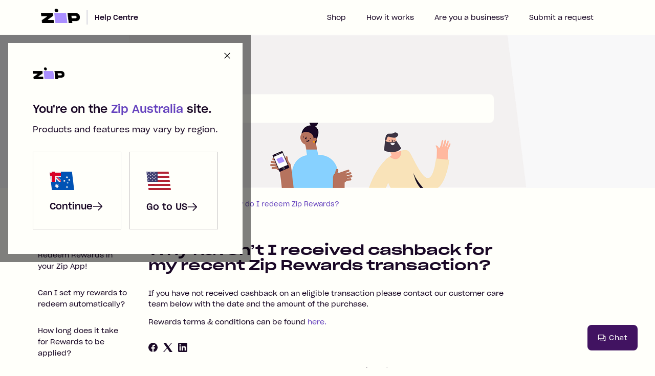

--- FILE ---
content_type: text/html; charset=utf-8
request_url: https://help.zip.co/hc/en-us/articles/4835509670159-Why-haven-t-I-received-cashback-for-my-recent-Zip-Rewards-transaction
body_size: 14581
content:
<!DOCTYPE html>
<html dir="ltr" lang="en-US">
<head>
  <meta charset="utf-8" />
  <!-- v26850 -->


  <title>Why haven’t I received cashback for my recent Zip Rewards transaction?  &ndash; Help Centre</title>

  

  <meta name="description" content="If you have not received cashback on an eligible transaction please contact our customer care team below with the date and the amount of..." /><meta property="og:image" content="https://help.zip.co/hc/theming_assets/01HZGYCVWAFE73A7JZA4YAPNNJ" />
<meta property="og:type" content="website" />
<meta property="og:site_name" content="Help Centre" />
<meta property="og:title" content="Why haven’t I received cashback for my recent Zip Rewards transaction?" />
<meta property="og:description" content="If you have not received cashback on an eligible transaction please contact our customer care team below with the date and the amount of the purchase.
Rewards terms &amp; conditions can be found here." />
<meta property="og:url" content="https://help.zip.co/hc/en-us/articles/4835509670159-Why-haven-t-I-received-cashback-for-my-recent-Zip-Rewards-transaction" />
<link rel="canonical" href="https://help.zip.co/hc/en-us/articles/4835509670159-Why-haven-t-I-received-cashback-for-my-recent-Zip-Rewards-transaction">
<link rel="alternate" hreflang="en-us" href="https://help.zip.co/hc/en-us/articles/4835509670159-Why-haven-t-I-received-cashback-for-my-recent-Zip-Rewards-transaction">
<link rel="alternate" hreflang="x-default" href="https://help.zip.co/hc/en-us/articles/4835509670159-Why-haven-t-I-received-cashback-for-my-recent-Zip-Rewards-transaction">

  <link rel="stylesheet" href="//static.zdassets.com/hc/assets/application-f34d73e002337ab267a13449ad9d7955.css" media="all" id="stylesheet" />
  <link rel="stylesheet" type="text/css" href="/hc/theming_assets/644862/314315/style.css?digest=14382513383951">

  <link rel="icon" type="image/x-icon" href="/hc/theming_assets/01HZGYCVZMV41F9XDHMF1GYT83">

    <script async src="https://www.googletagmanager.com/gtag/js?id=G-22BLCCPZPH"></script>
<script>
  window.dataLayer = window.dataLayer || [];
  function gtag(){dataLayer.push(arguments);}
  gtag('js', new Date());
  gtag('config', 'G-22BLCCPZPH');
</script>


  <meta content="width=device-width, initial-scale=1.0" name="viewport" />
<!-- Google Tag Manager -->
<script>(function(w,d,s,l,i){w[l]=w[l]||[];w[l].push({'gtm.start':
new Date().getTime(),event:'gtm.js'});var f=d.getElementsByTagName(s)[0],
j=d.createElement(s),dl=l!='dataLayer'?'&l='+l:'';j.async=true;j.src=
'https://www.googletagmanager.com/gtm.js?id='+i+dl;f.parentNode.insertBefore(j,f);
})(window,document,'script','dataLayer','GTM-52HDXPZ4');</script>
<!-- End Google Tag Manager -->
<script src="https://code.jquery.com/jquery-3.5.1.min.js" integrity="sha256-9/aliU8dGd2tb6OSsuzixeV4y/faTqgFtohetphbbj0=" crossorigin="anonymous"></script>
<script src="https://ajax.googleapis.com/ajax/libs/jquery/3.5.1/jquery.min.js"></script>
<script src="/hc/theming_assets/01HZGYCMJ29HS9TDZJZQYP162Q"></script>
<!-- Start of Zendesk Widget script -->
<script id="ze-snippet" src="https://static.zdassets.com/ekr/snippet.js?key=b0762b10-a860-4ac0-89ff-8d610c247b51"> </script>
<script>
  window.zESettings = {
    webWidget: {
      chat: {
        suppress: true
      },
      helpCenter: {
        suppress: false
      },
    }
  };
</script>

<script>
(function() {
    'use strict';
    
    if (window.ZendeskFormHider) return;
    window.ZendeskFormHider = true;
    
    // Add all form names you want to hide here
    var formsToHide = [
        'Zip Bill Refund Request Form',
        'Financial Hardship Refund Request',
        'Zip Visa Card Cancellation',
        '[Merchant]',
  			'Report an issue with your gift card purchased through Zip'
    ];
    
    function safeHideForm() {
        try {
            var elements = document.querySelectorAll('*');
            var count = 0;
            
            for (var i = 0; i < elements.length; i++) {
                var el = elements[i];
                if (!el || !el.textContent) continue;
                
                var text = el.textContent.trim();
                
                // Check if this element text matches any form name to hide
                for (var j = 0; j < formsToHide.length; j++) {
                    if (text === formsToHide[j]) {
                        el.style.cssText = 'display: none !important; visibility: hidden !important;';
                        count++;
                        console.log('Hidden form:', text);
                        break; // Found match, no need to check other form names
                    }
                }
            }
            
            return count > 0;
        } catch (e) {
            // Silently fail to avoid breaking other code
            return false;
        }
    }
    
    function init() {
        try {
            // Wait for page to be more ready
            setTimeout(function() {
                safeHideForm();
                
                // Keep trying for dynamic content
                var attempts = 0;
                var interval = setInterval(function() {
                    attempts++;
                    safeHideForm();
                    
                    if (attempts > 20) {
                        clearInterval(interval);
                    }
                }, 1000);
                
            }, 2000);
        } catch (e) {
            // Fail silently
        }
    }
    
    // Multiple initialization strategies
    if (document.readyState === 'loading') {
        document.addEventListener('DOMContentLoaded', init);
    } else {
        init();
    }
    
    window.addEventListener('load', init);
    
})();
</script>

<!-- End of Zendesk Widget script -->
<link href="https://fonts.googleapis.com/css2?family=Rubik:ital,wght@0,300;0,400;0,500;0,700;1,300;1,400;1,500;1,700&display=swap" rel="stylesheet">
<meta name="description" content="Shop online &amp; instore with Zip. Get flexible repayments on small or large purchases. Join Zip Pay for payments up to $1000 or Zip Money for bigger purchases. Fees may apply. No interest with Zip Pay. Zip what you need. Get an account in minutes.">
  
</head>
<body class="">
  
  
  

  <!-- Google Tag Manager (noscript) -->
<noscript><iframe src="https://www.googletagmanager.com/ns.html?id=GTM-52HDXPZ4"
height="0" width="0" style="display:none;visibility:hidden"></iframe></noscript>
<!-- End Google Tag Manager (noscript) -->

<!-- Google tag (gtag.js) -->
<script async src="https://www.googletagmanager.com/gtag/js?id=G-22BLCCPZPH"></script>
<script>
  window.dataLayer = window.dataLayer || [];
  function gtag(){dataLayer.push(arguments);}
  gtag('js', new Date());

  gtag('config', 'G-22BLCCPZPH');
</script>

<!-- Fullstory (10%) -->
<script>
  if (Math.random() < 0.1) {
  	window['_fs_host'] = 'fullstory.com';
    window['_fs_script'] = 'edge.fullstory.com/s/fs.js';
    window['_fs_org'] = 'ZEQ9T';
    window['_fs_namespace'] = 'FS';
    !function(m,n,e,t,l,o,g,y){var s,f,a=function(h){
    return!(h in m)||(m.console&&m.console.log&&m.console.log('FullStory namespace conflict. Please set window["_fs_namespace"].'),!1)}(e)
    ;function p(b){var h,d=[];function j(){h&&(d.forEach((function(b){var d;try{d=b[h[0]]&&b[h[0]](h[1])}catch(h){return void(b[3]&&b[3](h))}
    d&&d.then?d.then(b[2],b[3]):b[2]&&b[2](d)})),d.length=0)}function r(b){return function(d){h||(h=[b,d],j())}}return b(r(0),r(1)),{
    then:function(b,h){return p((function(r,i){d.push([b,h,r,i]),j()}))}}}a&&(g=m[e]=function(){var b=function(b,d,j,r){function i(i,c){
    h(b,d,j,i,c,r)}r=r||2;var c,u=/Async$/;return u.test(b)?(b=b.replace(u,""),"function"==typeof Promise?new Promise(i):p(i)):h(b,d,j,c,c,r)}
    ;function h(h,d,j,r,i,c){return b._api?b._api(h,d,j,r,i,c):(b.q&&b.q.push([h,d,j,r,i,c]),null)}return b.q=[],b}(),y=function(b){function h(h){
    "function"==typeof h[4]&&h[4](new Error(b))}var d=g.q;if(d){for(var j=0;j<d.length;j++)h(d[j]);d.length=0,d.push=h}},function(){
    (o=n.createElement(t)).async=!0,o.crossOrigin="anonymous",o.src="https://"+l,o.onerror=function(){y("Error loading "+l)}
    ;var b=n.getElementsByTagName(t)[0];b&&b.parentNode?b.parentNode.insertBefore(o,b):n.head.appendChild(o)}(),function(){function b(){}
    function h(b,h,d){g(b,h,d,1)}function d(b,d,j){h("setProperties",{type:b,properties:d},j)}function j(b,h){d("user",b,h)}function r(b,h,d){j({
    uid:b},d),h&&j(h,d)}g.identify=r,g.setUserVars=j,g.identifyAccount=b,g.clearUserCookie=b,g.setVars=d,g.event=function(b,d,j){h("trackEvent",{
    name:b,properties:d},j)},g.anonymize=function(){r(!1)},g.shutdown=function(){h("shutdown")},g.restart=function(){h("restart")},
    g.log=function(b,d){h("log",{level:b,msg:d})},g.consent=function(b){h("setIdentity",{consent:!arguments.length||b})}}(),s="fetch",
    f="XMLHttpRequest",g._w={},g._w[f]=m[f],g._w[s]=m[s],m[s]&&(m[s]=function(){return g._w[s].apply(this,arguments)}),g._v="2.0.0")
    }(window,document,window._fs_namespace,"script",window._fs_script);     
  }
</script>
<!-- End Fullstory -->

<a class="skip-navigation" tabindex="1" href="#main-content">Skip to main content</a>

<header class="header">
  <div class="logo">
    <a class="logo-link" href="https://zip.co/au" target="_blank"><img src="/hc/theming_assets/01HZGYCVWAFE73A7JZA4YAPNNJ" alt="Help Centre Help Center home page"></a><span>|</span>
    <a class="logo-link" title="Home" href="/hc/en-us">
    Help Centre
    </a>
  </div>
  <div class="nav-wrapper">
    <button class="menu-button" aria-controls="user-nav" aria-expanded="false" aria-label="Toggle navigation menu">
      <svg xmlns="http://www.w3.org/2000/svg" width="16" height="16" focusable="false" viewBox="0 0 16 16" class="icon-menu">
        <path fill="none" stroke="currentColor" stroke-linecap="round" d="M1.5 3.5h13m-13 4h13m-13 4h13"/>
      </svg>
    </button>
    <nav class="user-nav" id="user-nav">
      <ul class="user-nav-list">
        
        <li class="user-nav-item">
          <a class="user-nav-link" href="https://zip.co/au/shop" target="_blank">Shop</a>
        </li>
        
        
        <li class="user-nav-item">
          <a class="user-nav-link" href="https://zip.co/au/how-zip-works" target="_blank">How it works</a>
        </li>
        
        
        <li class="user-nav-item">
          <a class="user-nav-link" href="https://zip.co/au/business" target="_blank">Are you a business?</a>
        </li>
        
         <li class="user-nav-item">
          <a class="user-nav-link" href="https://help.zip.co/hc/en-us/requests/new?&tf_description=zip_help_centre_request" target="_blank">Submit a request</a>
        </li>
      </ul>
    </nav>
    
      
        
      
    
  </div>
</header>

<div id="region-selector-modal" class="region-selector-modal" role="dialog">
  <div class="region-selector-modal__content">
    <button id="region-selector-modal--close-button" class="region-selector-modal__close-button">
    	<svg viewBox="0 0 24 24" fill="none" xmlns="http://www.w3.org/2000/svg" width="16">
        <path
          d="M12 13.4142L19.2929 20.7071L20.7071 19.2929L13.4142 12L20.7071 4.70711L19.2929 3.29289L12 10.5858L4.70712 3.29289L3.29291 4.70711L10.5858 12L3.29291 19.2929L4.70712 20.7071L12 13.4142Z"
          fill="currentColor"></path>
      </svg>
    </button>
    
    <img src="/hc/theming_assets/01HZGYCVWAFE73A7JZA4YAPNNJ" alt="Zip Logo" width="62" height="auto" />
    
    <h2 class="region-selector-modal__content-heading">You're on the <span class="region-selector-modal__content-heading--site">Zip Australia</span> site.</h2>
    <p class="region-selector-modal__content-description">
      Products and features may vary by region.
    </p>
    
    <div class="region-selector-modal__select-wrapper">
      <button id="region-selector-modal--au" class="region-selector-modal__country-button">
        <div class="region-selector-modal__country-button--wrapper">
          <svg xmlns="http://www.w3.org/2000/svg" width="48" height="48" fill="none" viewBox="0 0 48 48" class="region-selector-modal__country-flag">
            <path fill="#0052B4" d="M0 6h43.58L48 41.983V42H4.422L0 6z" />
            <path fill="#F0F0F0"
              d="M14.04 29.51l1.094 2.292 2.474-.572-1.108 2.284 1.99 1.578-2.478.558.008 2.54-1.98-1.59-1.982 1.59.006-2.54-2.476-.56 1.99-1.576-1.108-2.284 2.474.572 1.096-2.292zm19.846 4.34l.548 1.146 1.236-.286-.554 1.14.996.79-1.24.28.004 1.27-.99-.796-.99.796.002-1.27-1.238-.28.994-.788-.552-1.142 1.236.286.548-1.146zM28.79 21.7l.548 1.146 1.236-.286-.554 1.14.996.79-1.24.28.004 1.268-.99-.794-.99.794.004-1.268-1.24-.28.996-.788-.554-1.142 1.236.286.548-1.146zm5.096-6.944l.548 1.146 1.236-.286-.554 1.142.996.79-1.24.28.004 1.268-.99-.794-.99.794.002-1.27-1.238-.28.994-.788-.552-1.14 1.236.284.548-1.146zm4.45 5.208l.548 1.146 1.238-.286-.554 1.14.994.79-1.24.28.006 1.27-.992-.794-.99.794.004-1.27-1.24-.28.996-.788-.554-1.142 1.236.286.548-1.146zm-3.182 6.076l.43 1.324h1.396l-1.128.82.43 1.326-1.128-.82-1.128.82.43-1.326-1.128-.82h1.396l.43-1.324zM0 6h22v10h-.04v.492h-5.864l5.868 5.866v3.63l-.054.052h-3.63l-5.866-5.866v5.864H2.461L0 6zM21.926 26.14h.002l-.002.002v-.002zM21.928 26.14l.136-.136v.136h-.136z" />
            <path fill="#D80027" d="M10 6H4v2H.246l.737 6H4v12h6V14h12V8H10V6z" />
            <path fill="#D80027" d="M14.872 16.492l7.088 7.092h.002v2.454l-9.548-9.546h2.458z" />
          </svg>

          <span class="region-selector-modal__country-button--text">
            Continue
            <svg viewBox="0 0 24 24" fill="none" xmlns="http://www.w3.org/2000/svg" height="20">
              <path fill-rule="evenodd" clip-rule="evenodd"
                d="M13.7071 2.29289L22.7071 11.2929C23.0976 11.6834 23.0976 12.3166 22.7071 12.7071L13.7071 21.7071L12.2929 20.2929L19.5858 13H1V11H19.5858L12.2929 3.70711L13.7071 2.29289Z"
                fill="currentColor"></path>
            </svg>
          </span>
        </div>
      </button>
      
      <a href="https://help.us.zip.co/hc/en-us" class="region-selector-modal__country-button">
        <span class="region-selector-modal__country-button--wrapper">
          <svg xmlns="http://www.w3.org/2000/svg" width="48" height="48" fill="none" viewBox="0 0 48 48" class="region-selector-modal__country-flag">
            <path fill="#fff" d="M0 6h43.58L48 41.983V42H4.422L0 6z" />
            <path fill="#B22234"
              d="M43.58 6H22v4h22.071l-.49-4zM47.51 38l.49 3.983V42H4.422l-.491-4h43.58zM3.44 34h43.58l-.492-4H2.948l.491 4zM45.545 22l.492 4H22v-4h23.545zM45.054 18l-.491-4H22v4h23.054z" />
            <path fill="#3C3B6E" fill-rule="evenodd"
              d="M0 6h4.224l-.253.778.964-.701.965.701L5.647 6h5.331l-.253.778.964-.701.966.701L12.402 6h5.33l-.253.778.964-.701.965.701L19.155 6H22v20H2.457l-.663-5.396.73.53L2.153 20l.963-.7h-1.19l-.368-1.134-.047.143-.404-3.291.45-.328.965.701-.368-1.134.962-.7h-1.19l-.368-1.134-.369 1.134H.928L.245 7.993l.718.522-.37 1.135.966-.702.964.702-.368-1.135.962-.7h-1.19L1.56 6.682 1.19 7.815H.223L0 6zm4.936 3.553l.368 1.133h1.189l-.962.7.369 1.135-.965-.701-.964.7.369-1.133-.964-.7h1.191l.369-1.134zm0 5.742l.368 1.133h1.189l-.962.7.369 1.135-.965-.701-.964.7.369-1.133-.964-.7h1.191l.369-1.134zm0 5.742l.368 1.133h1.189l-.962.7.369 1.135-.965-.701-.964.7.369-1.133-.964-.7h1.191l.369-1.134zM11.69 9.553l.368 1.133h1.189l-.961.7.369 1.135-.966-.702-.964.702.369-1.134-.964-.7h1.191l.369-1.134zm0 5.742l.368 1.133h1.189l-.961.7.369 1.135-.966-.702-.964.702.369-1.134-.964-.7h1.191l.369-1.134zm0 5.742l.368 1.133h1.189l-.961.7.369 1.135-.966-.702-.964.702.369-1.134-.964-.7h1.191l.369-1.134zm3.745-13.222l-.368-1.133-.369 1.133h-1.191l.964.7-.369 1.135.964-.702.965.702-.369-1.135.962-.7h-1.189zm-.368 4.608l.368 1.134h1.189l-.962.7.369 1.134-.965-.7-.964.7.369-1.133-.964-.701h1.191l.369-1.134zm0 5.743l.368 1.134h1.189l-.962.7.369 1.134-.965-.701-.964.701.369-1.134-.964-.7h1.191l.369-1.134zm3.744-7.48l-.368-1.133-.368 1.133h-1.192l.964.701-.368 1.134.964-.701.965.7-.37-1.134.962-.7h-1.189zm0 5.742l-.368-1.133-.368 1.133h-1.192l.964.701-.368 1.134.964-.701.965.7-.37-1.134.962-.7h-1.189zm0 5.742l-.368-1.133-.368 1.133h-1.192l.964.701-.368 1.134.964-.701.965.7-.37-1.134.962-.7h-1.189zM8.313 6.682l.368 1.133H9.87l-.961.7.369 1.135-.965-.702-.964.702.368-1.134-.964-.7h1.192l.368-1.134zm.368 6.875l-.368-1.134-.368 1.134H6.753l.964.7-.368 1.134.964-.7.965.7-.37-1.135.962-.699H8.68zm0 5.743l-.368-1.134-.368 1.134H6.753l.964.7-.368 1.134.964-.701.965.701-.37-1.135.962-.7H8.68z"
              clip-rule="evenodd" />
          </svg>

          <span class="region-selector-modal__country-button--text">
            Go to US 
            <svg viewBox="0 0 24 24" fill="none" xmlns="http://www.w3.org/2000/svg" height="20">
              <path fill-rule="evenodd" clip-rule="evenodd"
                d="M13.7071 2.29289L22.7071 11.2929C23.0976 11.6834 23.0976 12.3166 22.7071 12.7071L13.7071 21.7071L12.2929 20.2929L19.5858 13H1V11H19.5858L12.2929 3.70711L13.7071 2.29289Z"
                fill="currentColor"></path>
            </svg>
          </span>
        </span>
      </a>
    </div>
  </div>
</div>

  <main role="main">
    <section id="main-content" class="section hero">
  <div class="hero-inner">
    <h2 class="visibility-hidden">Search</h2>
    <svg xmlns="http://www.w3.org/2000/svg" width="12" height="12" focusable="false" viewBox="0 0 12 12" class="search-icon" aria-hidden="true">
      <circle cx="4.5" cy="4.5" r="4" fill="none" stroke="currentColor"/>
      <path stroke="currentColor" stroke-linecap="round" d="M11 11L7.5 7.5"/>
    </svg>
    <form role="search" class="search search-full" data-search="" data-instant="true" autocomplete="off" action="/hc/en-us/search" accept-charset="UTF-8" method="get"><input type="hidden" name="utf8" value="&#x2713;" autocomplete="off" /><input type="search" name="query" id="query" placeholder="Search" autocomplete="off" aria-label="Search" /></form>
  </div>
</section>
<div class="container">
  <nav class="sub-nav">
    <ol class="breadcrumbs">
  
    <li title="Help Centre">
      
        <a href="/hc/en-us">Help Centre</a>
      
    </li>
  
    <li title="Zip Account Features">
      
        <a href="/hc/en-us/categories/360000172316-Zip-Account-Features">Zip Account Features</a>
      
    </li>
  
    <li title="Zip Rewards">
      
        <a href="/hc/en-us/sections/5140057634447-Zip-Rewards">Zip Rewards</a>
      
    </li>
  
    <li title="How do I redeem Zip Rewards?">
      
        <a href="/hc/en-us/sections/4834601718031-How-do-I-redeem-Zip-Rewards">How do I redeem Zip Rewards?</a>
      
    </li>
  
</ol>

  </nav>
  <div class="article-container" id="article-container">
    <aside class="article-sidebar" aria-labelledby="section-articles-title">
      
        <div class="collapsible-sidebar">
          <button type="button" class="collapsible-sidebar-toggle" aria-labelledby="section-articles-title" aria-expanded="false">
            <svg xmlns="http://www.w3.org/2000/svg" width="20" height="20" focusable="false" viewBox="0 0 12 12" aria-hidden="true" class="collapsible-sidebar-toggle-icon chevron-icon">
              <path fill="none" stroke="currentColor" stroke-linecap="round" d="M3 4.5l2.6 2.6c.2.2.5.2.7 0L9 4.5"/>
            </svg>
            <svg xmlns="http://www.w3.org/2000/svg" width="20" height="20" focusable="false" viewBox="0 0 12 12" aria-hidden="true" class="collapsible-sidebar-toggle-icon x-icon">
              <path stroke="currentColor" stroke-linecap="round" d="M3 9l6-6m0 6L3 3"/>
            </svg>
          </button>
          <span id="section-articles-title" class="collapsible-sidebar-title sidenav-title">
            Articles in this section
          </span>
          <div class="collapsible-sidebar-body">
            <ul>
              
                
              	
                  <li>
                    <a href="/hc/en-us/articles/4835388482831-Redeem-Rewards-in-your-Zip-App" class="sidenav-item ">Redeem Rewards in your Zip App!</a>
                  </li>
                
              	
              
                
              	
                  <li>
                    <a href="/hc/en-us/articles/4835439469583-Can-I-set-my-rewards-to-redeem-automatically" class="sidenav-item ">Can I set my rewards to redeem automatically?</a>
                  </li>
                
              	
              
                
              	
                  <li>
                    <a href="/hc/en-us/articles/4835546131471-How-long-does-it-take-for-Rewards-to-be-applied" class="sidenav-item ">How long does it take for Rewards to be applied?</a>
                  </li>
                
              	
              
                
              	
                  <li>
                    <a href="/hc/en-us/articles/4835509670159-Why-haven-t-I-received-cashback-for-my-recent-Zip-Rewards-transaction" class="sidenav-item current-article">Why haven’t I received cashback for my recent Zip Rewards transaction? </a>
                  </li>
                
              	
              
                
              	
                  <li>
                    <a href="/hc/en-us/articles/4835547549839-Will-my-Rewards-balance-expire" class="sidenav-item ">Will my Rewards balance expire?</a>
                  </li>
                
              	
              
            </ul>
            
          </div>
        </div>
      
    </aside>
    <article id="main-content" class="article">
      <header class="article-header">
        <h1 title="Why haven’t I received cashback for my recent Zip Rewards transaction? " class="article-title h2">
          Why haven’t I received cashback for my recent Zip Rewards transaction? 
        </h1>

        <div class="article-author">
          
          <div class="article-meta">
            
          </div>
        </div>

        
      </header>

      <section class="article-info">
        <div class="article-content">
          <div class="article-body"><p><span style="font-weight: 400;">If you have not received cashback on an eligible transaction please contact our customer care team below with the date and the amount of the purchase.</span></p>
<p><span style="font-weight: 400;">Rewards terms &amp; conditions can be found </span><a href="https://zip.co/au/rewards-terms-and-conditions"><span style="font-weight: 400;">here.</span></a></p></div>

          <div class="article-attachments">
            <ul class="attachments">
              
            </ul>
          </div>
        </div>
      </section>

      <footer>
        <div class="article-footer">
          
            <div class="article-share">
  <ul class="share">
    <li>
      <a href="https://www.facebook.com/share.php?title=Why+haven%E2%80%99t+I+received+cashback+for+my+recent+Zip+Rewards+transaction%3F+&u=https%3A%2F%2Fhelp.zip.co%2Fhc%2Fen-us%2Farticles%2F4835509670159-Why-haven-t-I-received-cashback-for-my-recent-Zip-Rewards-transaction" class="share-facebook" aria-label="Facebook">
        <svg xmlns="http://www.w3.org/2000/svg" width="12" height="12" focusable="false" viewBox="0 0 12 12" aria-label="Share this page on Facebook">
          <path fill="currentColor" d="M6 0a6 6 0 01.813 11.945V7.63h1.552l.244-1.585H6.812v-.867c0-.658.214-1.242.827-1.242h.985V2.55c-.173-.024-.538-.075-1.23-.075-1.444 0-2.29.767-2.29 2.513v1.055H3.618v1.585h1.484v4.304A6.001 6.001 0 016 0z"/>
        </svg>
      </a>
    </li>
    <li>
      <a href="https://twitter.com/share?lang=en&text=Why+haven%E2%80%99t+I+received+cashback+for+my+recent+Zip+Rewards+transaction%3F+&url=https%3A%2F%2Fhelp.zip.co%2Fhc%2Fen-us%2Farticles%2F4835509670159-Why-haven-t-I-received-cashback-for-my-recent-Zip-Rewards-transaction" class="share-twitter" aria-label="X Corp">
        <svg xmlns="http://www.w3.org/2000/svg" width="12" height="12" focusable="false" viewBox="0 0 12 12" aria-label="Share this page on X Corp">
          <path fill="currentColor" d="M.0763914 0 3.60864 0 6.75369 4.49755 10.5303 0 11.6586 0 7.18498 5.11431 12 12 8.46775 12 5.18346 7.30333 1.12825 12 0 12 4.7531 6.6879z"/>
        </svg>
      </a>
    </li>
    <li>
      <a href="https://www.linkedin.com/shareArticle?mini=true&source=Zip&title=Why+haven%E2%80%99t+I+received+cashback+for+my+recent+Zip+Rewards+transaction%3F+&url=https%3A%2F%2Fhelp.zip.co%2Fhc%2Fen-us%2Farticles%2F4835509670159-Why-haven-t-I-received-cashback-for-my-recent-Zip-Rewards-transaction" class="share-linkedin" aria-label="LinkedIn">
        <svg xmlns="http://www.w3.org/2000/svg" width="12" height="12" focusable="false" viewBox="0 0 12 12" aria-label="Share this page on LinkedIn">
          <path fill="currentColor" d="M10.8 0A1.2 1.2 0 0112 1.2v9.6a1.2 1.2 0 01-1.2 1.2H1.2A1.2 1.2 0 010 10.8V1.2A1.2 1.2 0 011.2 0h9.6zM8.09 4.356a1.87 1.87 0 00-1.598.792l-.085.133h-.024v-.783H4.676v5.727h1.778V7.392c0-.747.142-1.47 1.068-1.47.913 0 .925.854.925 1.518v2.785h1.778V7.084l-.005-.325c-.05-1.38-.456-2.403-2.13-2.403zm-4.531.142h-1.78v5.727h1.78V4.498zm-.89-2.846a1.032 1.032 0 100 2.064 1.032 1.032 0 000-2.064z"/>
        </svg>
      </a>
    </li>
  </ul>

</div>
          
          
        </div>
        
         
          <section id="ada-section" style="display:none;">
            <style>
              .ada-section {
                max-width: 90vw;
                display: flex; 
                flex-direction: row; 
              	flex-wrap: wrap;
                align-items: center;
              	gap: 26px;
              }

              .ada-heading {
                font-size: 20px; 
                line-height:26px; 
                margin-bottom: 0px;
              	font-family: Sharp Grotesk Medium;
              }

              .ada-copy {
                margin-top: 16px; 
                font-size: 14px; 
                line-height: 21px;
              }

              .ada-button {
                  font-size: 14px;
                  font-weight: 500;
                  letter-spacing: 0.5px;
                  text-decoration: none;
                  cursor: pointer;
                  height: 30px;
                  width: max-content;
                  display: flex;
                  justify-content: center;
                  align-items: center;
                  padding: 12.5px 0;
              		margin-bottom: 12px;
                  border: none;
                  color: #6542BE;
              		background-color: transparent;
                }

                .ada-button:hover,
                .ada-button:focus {
                  text-decoration: underline;
                }

                @media screen and (max-width: 600px) {
                  .ada-heading {
                    font-size: 32px; 
                    line-height: 36px; 
                    margin-bottom: 0px;
                  }

                  .ada-copy {
                    margin-top: 16px; 
                    font-size: 14px; 
                    line-height: 18px;
                  }

                  .ada-section {
                    align-items: flex-start;
                    margin-top: 22px;
                  }

                  .button-copy {
                    display: none;
                  }
                }
            </style>
            <div class="container ada-section">
              <div>
                <img style="width:118px;" src="https://zip-co-media.imgix.net/zendesk/images/zendesk-qanda-speechbubble.svg" loading="lazy" />
              </div>
              <div>
                <h2 class="ada-heading">Can't see what you're looking for?</h2>
                <p class="ada-copy">If you still have any questions, we're here to help!</p>
                <p>Check out the best ways to contact our team:</p>
                <div>
                <button class="button button-large" onclick="window.adaEmbed.toggle()">Chat with Zigi</button> <a href="../requests/new" target="_blank" class="button button-large" style="margin-bottom:28px;">Submit a request</a>
                </div>
              </div>
            </div>
          </section>
        
				
        <div class="article-return-to-top">
          <a href="#article-container">
            Return to top
            <svg xmlns="http://www.w3.org/2000/svg" class="article-return-to-top-icon" width="20" height="20" focusable="false" viewBox="0 0 12 12" aria-hidden="true">
              <path fill="none" stroke="currentColor" stroke-linecap="round" d="M3 4.5l2.6 2.6c.2.2.5.2.7 0L9 4.5"/>
            </svg>
          </a>
        </div>
      </footer>

      <div class="article-relatives">
        
        
          
  <section class="related-articles">
    
      <h2 class="related-articles-title">Related articles</h2>
    
    <ul>
      
        <li>
          <a href="/hc/en-us/related/click?data=[base64]%3D--ffebc6274f6d477affc9f3e35934212ea829405c" rel="nofollow">How do I contact Zip Support? | Zip Australia</a>
        </li>
      
        <li>
          <a href="/hc/en-us/related/click?data=[base64]%3D--9249514d4c6f2e48424cf7d933f3538f27e14607" rel="nofollow">How long does it take for Rewards to be applied?</a>
        </li>
      
        <li>
          <a href="/hc/en-us/related/click?data=[base64]" rel="nofollow">Will my Rewards balance expire?</a>
        </li>
      
        <li>
          <a href="/hc/en-us/related/click?data=BAh7CjobZGVzdGluYXRpb25fYXJ0aWNsZV9pZGwrCA%[base64]" rel="nofollow">Redeem Rewards in your Zip App!</a>
        </li>
      
        <li>
          <a href="/hc/en-us/related/click?data=BAh7CjobZGVzdGluYXRpb25fYXJ0aWNsZV9pZGwrCI9wzu%[base64]" rel="nofollow">How do Zip order expiry periods work?</a>
        </li>
      
    </ul>
  </section>


        
      </div>      
      
    </article>
  </div>
</div>

<button id="ada-fixed-button" style="display: none; position: fixed !important; bottom: 30px; right: 30px; z-index:10000;" class="ada-fixed-button" onclick="window.adaEmbed.toggle()">
  <svg class="ada-icon" xmlns="http://www.w3.org/2000/svg" viewBox="0 0 24 24" height="32px" width="32px" fill="none">
    <path fill-rule="evenodd" clip-rule="evenodd" d="M2 3C1.73478 3 1.48041 3.10536 1.29288 3.29291C1.10534 3.48046 0.999987 3.73482 1 4.00005V17C0.999996 17.3688 1.20298 17.7077 1.52814 17.8817C1.8533 18.0557 2.24784 18.0366 2.5547 17.8321L5.30278 16H5.99997V18.9991C5.99997 19.5514 6.44768 20 6.99997 20H17.7639L21.5528 21.8944C21.8627 22.0494 22.2309 22.0329 22.5257 21.8506C22.8205 21.6684 23 21.3466 23 21V8.00006C23 7.73483 22.8946 7.48046 22.7071 7.29291C22.5196 7.10537 22.2652 7 22 7H19V4C19 3.44772 18.5523 3 18 3H2ZM19 9V14.9991C19 15.5514 18.5523 16 18 16H7.99997V18H18C18.1552 18 18.3083 18.0361 18.4472 18.1056L21 19.382L21 9H19ZM4.4453 14.1679L3.00002 15.1315L3.00001 5H17V14H5C4.80258 14 4.60957 14.0584 4.4453 14.1679Z" fill="#FFFFFA"/>
  </svg>
  <span class="button-copy">Chat</span>
</button>
  </main>

  <style>
  /* Mobile-First Responsive Styles:
    - On small screens, columns will wrap into a multi-row layout.
    - On large screens (1024px and up), they will form a single row.
  */
  .footer-nav {
    display: flex;
    flex-wrap: wrap; /* Allow columns to wrap on mobile */
    gap: 1.5rem;
  }

  .footer-nav-list {
    flex: 1 1 150px; /* Allows for a 2 or 3 column layout on smaller screens */
    min-width: 150px;
  }

  /* Desktop Styles */
  @media (min-width: 1024px) {
    .footer-nav {
      flex-wrap: nowrap; /* Force single row on large screens */
    }
    .footer-nav-list {
      flex: 1;
      min-width: 0;
    }
  }
</style>

<footer class="footer">
  <div class="footer-inner">
    <nav class="footer-nav">
      
      <!-- Column 1 (Dynamic) -->
      <ul class="footer-nav-list">
        <li class="footer-nav-heading">I'm a Customer</li>
        <li class="footer-nav-item"><a class="footer-nav-link" href="https://zip.co/au/create-an-account">Sign up</a></li>
        <li class="footer-nav-item"><a class="footer-nav-link" href="https://zip.co/customer/">Log in</a></li>
        <li class="footer-nav-item"><a class="footer-nav-link" href="https://zip.co/au/zip-pay">Zip Pay</a></li>
        <li class="footer-nav-item"><a class="footer-nav-link" href="https://zip.co/au/zip-plus">Zip Plus</a></li>
        <li class="footer-nav-item"><a class="footer-nav-link" href="https://zip.co/au/zip-money">Zip Money</a></li>
        <li class="footer-nav-item"><a class="footer-nav-link" href="https://zip.co/au/zip-personal-loan">Zip Personal Loan</a></li>
        
        
        
      </ul>

      <!-- Column 2 (Dynamic) -->
      <ul class="footer-nav-list">
        <li class="footer-nav-heading">Shop</li>
        <li class="footer-nav-item"><a class="footer-nav-link" href="https://zip.co/au/shop">Shop with Zip</a></li>
        <li class="footer-nav-item"><a class="footer-nav-link" href="https://zip.co/au/giftcards">Gift cards</a></li>
        <li class="footer-nav-item"><a class="footer-nav-link" href="https://zip.co/au/shop/cashback">Cashback offers</a></li>
        <li class="footer-nav-item"><a class="footer-nav-link" href="https://zip.co/au/bills">Pay bills with Zip</a></li>
        <li class="footer-nav-item"><a class="footer-nav-link" href="https://zip.co/au/store/directory">See all stores</a></li>
        
        
        
        
      </ul>
      
      <!-- Column 3 (Dynamic) -->
      <ul class="footer-nav-list">
        <li class="footer-nav-heading">Features</li>
        <li class="footer-nav-item"><a class="footer-nav-link" href="https://zip.co/au/how-zip-works">How Zip works</a></li>
        <li class="footer-nav-item"><a class="footer-nav-link" href="https://zip.co/au/rewards">Zip Rewards</a></li>
        <li class="footer-nav-item"><a class="footer-nav-link" href="https://zip.co/au/tap-zip">Zip Visa Card</a></li>
        <li class="footer-nav-item"><a class="footer-nav-link" href="https://zip.co/au/single-use-card">Single-use card</a></li>
        <li class="footer-nav-item"><a class="footer-nav-link" href="https://zip.co/au/zip-money-instalments">Zip Money instalments</a></li>
        <li class="footer-nav-item"><a class="footer-nav-link" href="https://zip.co/au/bills">Pay bills with Zip</a></li>
        
        
        
      </ul>

      <!-- Column 4 (Dynamic) -->
      <ul class="footer-nav-list">
        <li class="footer-nav-heading">For Businesses</li>
        <li class="footer-nav-item"><a class="footer-nav-link" href="https://zip.co/au/business/payments/apply">Merchant sign up</a></li>
        <li class="footer-nav-item"><a class="footer-nav-link" href="https://merchant.zip.co/">Merchant log in</a></li>
        <li class="footer-nav-item"><a class="footer-nav-link" href="https://zip.co/au/business/payments">Offer Zip in your store</a></li>
        <li class="footer-nav-item"><a class="footer-nav-link" href="https://developers.zip.co/docs">Integration guides</a></li>
        <li class="footer-nav-item"><a class="footer-nav-link" href="https://developers.zip.co/v2/docs">Dashboard</a></li>
        <li class="footer-nav-item"><a class="footer-nav-link" href="https://developers.zip.co/docs">Integration guides</a></li>
        <li class="footer-nav-item"><a class="footer-nav-link" href="https://developers.zip.co/v2/docs">Zip API</a></li>
        
        
      </ul>

      <!-- Column 5 (Dynamic) -->
      <ul class="footer-nav-list">
        <li class="footer-nav-heading">Support</li>
        <li class="footer-nav-item"><a class="footer-nav-link" href="https://help.zip.co/hc/en-us">Help &amp; FAQs</a></li>
        <li class="footer-nav-item"><a class="footer-nav-link" href="https://zip.co/au/page/buyers-protection">Buyers protection</a></li>
        <li class="footer-nav-item"><a class="footer-nav-link" href="https://zip.co/au/page/disputes-and-complaints">Disputes &amp; complaints</a></li>
        <li class="footer-nav-item"><a class="footer-nav-link" href="https://zip.co/au/page/vulnerability-and-hardship">Financial hardship</a></li>
        <li class="footer-nav-item"><a class="footer-nav-link" href="https://zip.co/au/page/fdv-assistance">Family violence</a></li>
        <li class="footer-nav-item"><a class="footer-nav-link" href="https://zip.co/vulnerability-disclosure-program">Vulnerability Disclosure Program</a></li>
        
        
        
      </ul>
      
      <!-- Column 6 (Hardcoded) -->
      <ul class="footer-nav-list">
        <li class="footer-nav-heading">Company</li>
        <li class="footer-nav-item"><a class="footer-nav-link" href="https://zip.co/au/about-us">About Zip</a></li>
        <li class="footer-nav-item"><a class="footer-nav-link" href="https://zip.co/au/careers">Careers</a></li>
        <li class="footer-nav-item"><a class="footer-nav-link" href="https://zip.co/au/investors">Investors</a></li>
        <li class="footer-nav-item"><a class="footer-nav-link" href="https://zip.co/au/bnpl-code-of-practice">BNPL Code of Practice</a></li>
      </ul>

    </nav>
    <div class="footer-secondary">
      <div class="footer-brand">
        <a title="Home" href="/hc/en-us">
        	<img class="footer-brand-logo" src="/hc/theming_assets/01HZGYCVWAFE73A7JZA4YAPNNJ" alt="Help Centre Help Center home page" />
        </a>
        <p class="footer-brand-copyright">Copyright &copy; Zip Co Ltd <script>document.write(new Date().getFullYear())</script></p>
      </div>
      <div class="footer-social">
        <ul class="footer-social-list">
          <li class="footer-social-item"><a class="footer-social-link" href="https://www.instagram.com/zip_au/" target="_blank"><img class="footer-social-icon" src="/hc/theming_assets/01HZGYCM6VJTA4FX1MH4KB433H" /></a></li>
          <li class="footer-social-item"><a class="footer-social-link" href="https://www.facebook.com/ZipAU/" target="_blank"><img class="footer-social-icon" src="/hc/theming_assets/01HZGYCHF7ZS3P40AC2XJA9DZM" /></a></li>
          <li class="footer-social-item"><a class="footer-social-link" href="https://www.linkedin.com/company/zip-co-limited" target="_blank"><img class="footer-social-icon" src="/hc/theming_assets/01HZGYCME4WS0FTMQCFCWGY145" /></a></li>
        </ul>
        <div class="footer-language-selector">
          
            <div class="dropdown language-selector">
              <button class="dropdown-toggle" aria-haspopup="true">
                English (US)
                <svg xmlns="http://www.w3.org/2000/svg" width="12" height="12" focusable="false" viewBox="0 0 12 12" class="dropdown-chevron-icon">
                  <path fill="none" stroke="currentColor" stroke-linecap="round" d="M3 4.5l2.6 2.6c.2.2.5.2.7 0L9 4.5"/>
                </svg>
              </button>
              <span class="dropdown-menu dropdown-menu-end" role="menu">
                
                  <a href="/hc/change_language/en-au?return_to=%2Fhc%2Fen-au" dir="ltr" rel="nofollow" role="menuitem">
                    English (AU)
                  </a>
                
              </span>
            </div>
          
        </div>
      </div>
    </div>
  </div>
</footer>



  <!-- / -->

  
  <script src="//static.zdassets.com/hc/assets/en-us.bbb3d4d87d0b571a9a1b.js"></script>
  <script src="https://zipmoneyau.zendesk.com/auth/v2/host/without_iframe.js" data-brand-id="314315" data-return-to="https://help.zip.co/hc/en-us/articles/4835509670159-Why-haven-t-I-received-cashback-for-my-recent-Zip-Rewards-transaction" data-theme="hc" data-locale="en-us" data-auth-origin="314315,true,true"></script>

  <script type="text/javascript">
  /*

    Greetings sourcecode lurker!

    This is for internal Zendesk and legacy usage,
    we don't support or guarantee any of these values
    so please don't build stuff on top of them.

  */

  HelpCenter = {};
  HelpCenter.account = {"subdomain":"zipmoneyau","environment":"production","name":"Zip"};
  HelpCenter.user = {"identifier":"da39a3ee5e6b4b0d3255bfef95601890afd80709","email":null,"name":"","role":"anonymous","avatar_url":"https://assets.zendesk.com/hc/assets/default_avatar.png","is_admin":false,"organizations":[],"groups":[]};
  HelpCenter.internal = {"asset_url":"//static.zdassets.com/hc/assets/","web_widget_asset_composer_url":"https://static.zdassets.com/ekr/snippet.js","current_session":{"locale":"en-us","csrf_token":null,"shared_csrf_token":null},"usage_tracking":{"event":"article_viewed","data":"BAh7CDoLbG9jYWxlSSIKZW4tdXMGOgZFVDoPYXJ0aWNsZV9pZGwrCA8R1tplBDoKX21ldGF7DDoPYWNjb3VudF9pZGkD/[base64]","url":"https://help.zip.co/hc/activity"},"current_record_id":"4835509670159","current_record_url":"/hc/en-us/articles/4835509670159-Why-haven-t-I-received-cashback-for-my-recent-Zip-Rewards-transaction","current_record_title":"Why haven’t I received cashback for my recent Zip Rewards transaction? ","current_text_direction":"ltr","current_brand_id":314315,"current_brand_name":"Zip","current_brand_url":"https://zipmoneyau.zendesk.com","current_brand_active":true,"current_path":"/hc/en-us/articles/4835509670159-Why-haven-t-I-received-cashback-for-my-recent-Zip-Rewards-transaction","show_autocomplete_breadcrumbs":true,"user_info_changing_enabled":false,"has_user_profiles_enabled":false,"has_end_user_attachments":true,"user_aliases_enabled":false,"has_anonymous_kb_voting":true,"has_multi_language_help_center":true,"show_at_mentions":false,"embeddables_config":{"embeddables_web_widget":true,"embeddables_help_center_auth_enabled":false,"embeddables_connect_ipms":false},"answer_bot_subdomain":"static","gather_plan_state":"subscribed","has_article_verification":true,"has_gather":true,"has_ckeditor":false,"has_community_enabled":false,"has_community_badges":true,"has_community_post_content_tagging":false,"has_gather_content_tags":true,"has_guide_content_tags":true,"has_user_segments":true,"has_answer_bot_web_form_enabled":true,"has_garden_modals":false,"theming_cookie_key":"hc-da39a3ee5e6b4b0d3255bfef95601890afd80709-2-preview","is_preview":false,"has_search_settings_in_plan":true,"theming_api_version":2,"theming_settings":{"promoted_icon_1":"/hc/theming_assets/01HZGYCPEMEY0QE0BZZSC0SPVG","promoted_id_1":"360001587455","promoted_icon_2":"/hc/theming_assets/01HZGYCPJRRMDKW80W9BQ7GX3A","promoted_id_2":"360001577575","promoted_icon_3":"/hc/theming_assets/01HZGYCPPMDX18BHCJG3MET0K3","promoted_id_3":"360001586855","promoted_icon_4":"/hc/theming_assets/01HZGYCPVNVM9CYAWBZ6QW3ZHS","promoted_id_4":"","promoted_icon_5":"/hc/theming_assets/01HZGYCPZD7RKC2WM0A3VF2VC4","promoted_id_5":"","promoted_icon_6":"/hc/theming_assets/01HZGYCQ3SGDQTD2N6WBCVE4H3","promoted_id_6":"","promoted_icon_7":"/hc/theming_assets/01HZGYCQ7E5R9JM47458X86018","promoted_id_7":"","promoted_icon_8":"/hc/theming_assets/01HZGYCQAS5FCP3E401PZ6VCZQ","promoted_id_8":"","promoted_icon_9":"/hc/theming_assets/01HZGYCQEWVM50D5WPXY0J7YGN","promoted_id_9":"","promoted_icon_10":"/hc/theming_assets/01HZGYCQJC9CZ16Z47C5BTRWNE","promoted_id_10":"","cat_group_1_name":"I’m a Customer","cat_group_1_ids":"360000172316, 360000129956, 360000131335, 4404482700431, 360000419516, 360000812535, 360000748636, 360000817215, 360000129976, 360000129996, 360000131975, 360000131355, 4405832605199, 4407106961935, 4834642290959","cat_group_2_name":"I’m a Merchant","cat_group_2_ids":"5663818716943, 360000129956, 4407845140495, 4407853486095, 4407845141391, 4407845149839, 4407845157775, 4407853478927, 4407853482255, 4407853454863, 4408239686927, 4410370939791","cat_group_3_name":"I’m a Zip Business Customer","cat_group_3_ids":"360000129956, 360000178215, 360000690936, 360000729415, 360000138475, 4466880411791","cat_icon_1":"/hc/theming_assets/01HZGYCQP7EAWYA1WM9DKAVNBV","cat_id_1":"360000129996","cat_icon_2":"/hc/theming_assets/01HZGYCRCVJX4ZTC9R8YYT6ZQQ","cat_id_2":"4407106961935","cat_icon_3":"/hc/theming_assets/01HZGYCRGCC0W8YNEV3X2XX4RH","cat_id_3":"360000131335","cat_icon_4":"/hc/theming_assets/01HZGYCRM1DYVQTNKS2A7S8BKN","cat_id_4":"360000131975","cat_icon_5":"/hc/theming_assets/01HZGYCRQQGYJFWTE2EXY5CSRG","cat_id_5":"360000131355","cat_icon_6":"/hc/theming_assets/01HZGYCRTZFK45WERDYFW928DV","cat_id_6":"360000129976","cat_icon_7":"/hc/theming_assets/01HZGYCRYKFWZ4JN50EG0WDBPA","cat_id_7":"360000172316","cat_icon_8":"/hc/theming_assets/01HZGYCS2H8MJDD44NRDVQS00J","cat_id_8":"360000812535","cat_icon_9":"/hc/theming_assets/01HZGYCS5XHTQBNC5TE1R479KG","cat_id_9":"4405832605199","cat_icon_10":"/hc/theming_assets/01HZGYCS9C3NS8H8YCRVKDXEF5","cat_id_10":"4834642290959","cat_icon_11":"/hc/theming_assets/01HZGYCSCX1SCDWC36VS3KGTCC","cat_id_11":"4404482700431","cat_icon_12":"/hc/theming_assets/01HZGYCSGJ7MH95WE19SA9RKD1","cat_id_12":"360000748636","cat_icon_13":"/hc/theming_assets/01HZGYCSMNFFA7QJR0ZJ1JKTDJ","cat_id_13":"360000129956","cat_icon_14":"/hc/theming_assets/01HZGYCSR842XHWWJZQ2P9NE9G","cat_id_14":"4408239686927","cat_icon_15":"/hc/theming_assets/01HZGYCSVSS624Z9JRBYP9RCPY","cat_id_15":"4466880411791","cat_icon_16":"/hc/theming_assets/01HZGYCSZD1XD1R2AXMNQZE64G","cat_id_16":"360000690936","cat_icon_17":"/hc/theming_assets/01HZGYCT4HM2FP9XH7316GAEWS","cat_id_17":"360000729415","cat_icon_18":"/hc/theming_assets/01HZGYCT98XV9Q5KZA65QF7EPB","cat_id_18":"4407845157775","cat_icon_19":"/hc/theming_assets/01HZGYCTD5Q0FQ87TGFJ58TN43","cat_id_19":"4407845140495","cat_icon_20":"/hc/theming_assets/01HZGYCTJSGFH2BZXX9TFEF94P","cat_id_20":"4407845149839","cat_icon_21":"/hc/theming_assets/01HZGYCTQ00ZVETRTBA5NM5F8E","cat_id_21":"4407853478927","cat_icon_22":"/hc/theming_assets/01HZGYCTV78C4TB06PS3FWTJQX","cat_id_22":"4410370939791","cat_icon_23":"/hc/theming_assets/01HZGYCTYVM5D0VDR97KN9MJNZ","cat_id_23":"4407853482255","cat_icon_24":"/hc/theming_assets/01HZGYCVMB58TJ92WHV1NB9RA8","cat_id_24":"4585313912975","cat_icon_25":"/hc/theming_assets/01HZGYCVR1RBFXF2823NT1H2X8","cat_id_25":"4407845141391","header_link_text_1":"Shop","header_link_url_1":"https://zip.co/au/shop","header_link_text_2":"How it works","header_link_url_2":"https://zip.co/au/how-zip-works","header_link_text_3":"Are you a business?","header_link_url_3":"https://zip.co/au/business","footer_1_link_text_1":"Sign up","footer_1_link_url_1":"https://zip.co/au/create-an-account","footer_1_link_text_2":"Log in","footer_1_link_url_2":"https://zip.co/customer/","footer_1_link_text_3":"Zip Pay","footer_1_link_url_3":"https://zip.co/au/zip-pay","footer_1_link_text_4":"Zip Plus","footer_1_link_url_4":"https://zip.co/au/zip-plus","footer_1_link_text_5":"Zip Money","footer_1_link_url_5":"https://zip.co/au/zip-money","footer_1_link_text_6":"Zip Personal Loan","footer_1_link_url_6":"https://zip.co/au/zip-personal-loan","footer_1_link_text_7":"","footer_1_link_url_7":"","footer_1_link_text_8":"","footer_1_link_url_8":"","footer_1_link_text_9":"","footer_1_link_url_9":"","footer_2_link_text_1":"Shop with Zip","footer_2_link_url_1":"https://zip.co/au/shop","footer_2_link_text_2":"Gift cards","footer_2_link_url_2":"https://zip.co/au/giftcards","footer_2_link_text_3":"Cashback offers","footer_2_link_url_3":"https://zip.co/au/shop/cashback","footer_2_link_text_4":"Pay bills with Zip","footer_2_link_url_4":"https://zip.co/au/bills","footer_2_link_text_5":"See all stores","footer_2_link_url_5":"https://zip.co/au/store/directory","footer_2_link_text_6":"","footer_2_link_url_6":"","footer_2_link_text_7":"","footer_2_link_url_7":"","footer_2_link_text_8":"","footer_2_link_url_8":"","footer_2_link_text_9":"","footer_2_link_url_9":"","footer_3_link_text_1":"How Zip works","footer_3_link_url_1":"https://zip.co/au/how-zip-works","footer_3_link_text_2":"Zip Rewards","footer_3_link_url_2":"https://zip.co/au/rewards","footer_3_link_text_3":"Zip Visa Card","footer_3_link_url_3":"https://zip.co/au/tap-zip","footer_3_link_text_4":"Single-use card","footer_3_link_url_4":"https://zip.co/au/single-use-card","footer_3_link_text_5":"Zip Money instalments","footer_3_link_url_5":"https://zip.co/au/zip-money-instalments","footer_3_link_text_6":"Pay bills with Zip","footer_3_link_url_6":"https://zip.co/au/bills","footer_3_link_text_7":"","footer_3_link_url_7":"","footer_3_link_text_8":"","footer_3_link_url_8":"","footer_3_link_text_9":"","footer_3_link_url_9":"","footer_4_link_text_1":"Merchant sign up","footer_4_link_url_1":"https://zip.co/au/business/payments/apply","footer_4_link_text_2":"Merchant log in","footer_4_link_url_2":"https://merchant.zip.co/","footer_4_link_text_3":"Offer Zip in your store","footer_4_link_url_3":"https://zip.co/au/business/payments","footer_4_link_text_4":"Integration guides","footer_4_link_url_4":"https://developers.zip.co/docs","footer_4_link_text_5":"Dashboard","footer_4_link_url_5":"https://developers.zip.co/v2/docs","footer_4_link_text_6":"Integration guides","footer_4_link_url_6":"https://developers.zip.co/docs","footer_4_link_text_7":"Zip API","footer_4_link_url_7":"https://developers.zip.co/v2/docs","footer_4_link_text_8":"","footer_4_link_url_8":"","footer_4_link_text_9":"","footer_4_link_url_9":"","footer_5_link_text_1":"Help \u0026 FAQs","footer_5_link_url_1":"https://help.zip.co/hc/en-us","footer_5_link_text_2":"Buyers protection","footer_5_link_url_2":"https://zip.co/au/page/buyers-protection","footer_5_link_text_3":"Disputes \u0026 complaints","footer_5_link_url_3":"https://zip.co/au/page/disputes-and-complaints","footer_5_link_text_4":"Financial hardship","footer_5_link_url_4":"https://zip.co/au/page/vulnerability-and-hardship","footer_5_link_text_5":"Family violence","footer_5_link_url_5":"https://zip.co/au/page/fdv-assistance","footer_5_link_text_6":"Vulnerability Disclosure Program","footer_5_link_url_6":"https://zip.co/vulnerability-disclosure-program","footer_5_link_text_7":"","footer_5_link_url_7":"","footer_5_link_text_8":"","footer_5_link_url_8":"","footer_5_link_text_9":"","footer_5_link_url_9":"","brand_color":"rgba(101, 66, 190, 1)","brand_text_color":"#FFFFFF","text_color":"rgba(26, 8, 38, 1)","link_color":"rgba(101, 66, 190, 1)","background_color":"rgba(255, 255, 250, 1)","heading_font":"-apple-system, BlinkMacSystemFont, 'Segoe UI', Helvetica, Arial, sans-serif","text_font":"-apple-system, BlinkMacSystemFont, 'Segoe UI', Helvetica, Arial, sans-serif","logo":"/hc/theming_assets/01HZGYCVWAFE73A7JZA4YAPNNJ","favicon":"/hc/theming_assets/01HZGYCVZMV41F9XDHMF1GYT83","homepage_background_image":"/hc/theming_assets/01HZGYCW46D55REC9SX4TYK6K3","community_background_image":"/hc/theming_assets/01HZGYCWASKYVSA22NNPSGBG26","community_image":"/hc/theming_assets/01HZGYCWESX2H6G9C2AFAVA95J","instant_search":true,"scoped_kb_search":true,"scoped_community_search":true,"show_recent_activity":false,"show_articles_in_section":true,"show_article_author":false,"show_article_comments":false,"show_follow_article":false,"show_recently_viewed_articles":false,"show_related_articles":true,"show_article_sharing":true,"show_follow_section":false,"show_follow_post":false,"show_post_sharing":false,"show_follow_topic":false},"has_pci_credit_card_custom_field":true,"help_center_restricted":false,"is_assuming_someone_else":false,"flash_messages":[],"user_photo_editing_enabled":true,"user_preferred_locale":"en-au","base_locale":"en-us","login_url":"/hc/en-us/signin?return_to=https%3A%2F%2Fhelp.zip.co%2Fhc%2Fen-us%2Farticles%2F4835509670159-Why-haven-t-I-received-cashback-for-my-recent-Zip-Rewards-transaction","has_alternate_templates":true,"has_custom_statuses_enabled":true,"has_hc_generative_answers_setting_enabled":false,"has_generative_search_with_zgpt_enabled":false,"has_suggested_initial_questions_enabled":false,"has_guide_service_catalog":true,"has_service_catalog_search_poc":false,"has_service_catalog_itam":false,"has_csat_reverse_2_scale_in_mobile":false,"has_knowledge_navigation":false,"has_unified_navigation":false,"has_unified_navigation_eap_access":false,"has_csat_bet365_branding":false,"version":"v26850","dev_mode":false};
</script>

  
  
  <script src="//static.zdassets.com/hc/assets/hc_enduser-be182e02d9d03985cf4f06a89a977e3d.js"></script>
  <script type="text/javascript" src="/hc/theming_assets/644862/314315/script.js?digest=14382513383951"></script>
  
</body>
</html>

--- FILE ---
content_type: text/css; charset=utf-8
request_url: https://help.zip.co/hc/theming_assets/644862/314315/style.css?digest=14382513383951
body_size: 25674
content:
@font-face {
  font-family: "Sharp Grotesk Book";
  src: url("/hc/theming_assets/01HZGYCGP0MPC7M3R5K2GCZ5H3") format("opentype"),
       url("/hc/theming_assets/01HZGYCKRTRRSZTPQAM9J8C3K4") format("truetype");
}

@font-face {
  font-family: "Sharp Grotesk Medium";
  src: url("/hc/theming_assets/01HZGYCJ8JJ7YW6GQE18TBZHJM") format("opentype"),
       url("/hc/theming_assets/01HZGYCJG8DAE75TNKAW1P5CJV") format("truetype");
}

@font-face {
  font-family: "Sharp Grotesk Medium Wide";
  src: url("/hc/theming_assets/01HZGYCGJ5681E7555N7T7CANF") format("opentype"),
       url("/hc/theming_assets/01HZGYCHTT4BN31BXT25N1853M") format("truetype");
}

@charset "UTF-8";
/***** Normalize.css *****/
/*! normalize.css v8.0.1 | MIT License | github.com/necolas/normalize.css */
html {
  line-height: 1.15;
  -webkit-text-size-adjust: 100%;
}

body {
  margin: 0;
}

main {
  display: block;
}

h1 {
  font-size: 2em;
  margin: 0.67em 0;
}

hr {
  box-sizing: content-box;
  height: 0;
  overflow: visible;
}

pre {
  font-family: 'Sharp Grotesk Book', sans-serif;
  font-size: 1em;
}

a {
  background-color: transparent;
}

abbr[title] {
  border-bottom: none;
  text-decoration: underline;
  text-decoration: underline dotted;
}

b,
strong {
  font-weight: bolder;
}

code,
kbd,
samp {
  font-family: 'Sharp Grotesk Book', sans-serif;
  font-size: 1em;
}

small {
  font-size: 80%;
}

sub,
sup {
  font-size: 75%;
  line-height: 0;
  position: relative;
  vertical-align: baseline;
}

sub {
  bottom: -0.25em;
}

sup {
  top: -0.5em;
}

img {
  border-style: none;
}

button,
input,
optgroup,
select,
textarea {
  font-family: inherit;
  font-size: 100%;
  line-height: 1.15;
  margin: 0;
}

button,
input {
  overflow: visible;
}

button,
select {
  text-transform: none;
}

button,
[type="button"],
[type="reset"],
[type="submit"] {
  -webkit-appearance: button;
}

button::-moz-focus-inner,
[type="button"]::-moz-focus-inner,
[type="reset"]::-moz-focus-inner,
[type="submit"]::-moz-focus-inner {
  border-style: none;
  padding: 0;
}

button:-moz-focusring,
[type="button"]:-moz-focusring,
[type="reset"]:-moz-focusring,
[type="submit"]:-moz-focusring {
  outline: 1px dotted ButtonText;
}

fieldset {
  padding: 0.35em 0.75em 0.625em;
}

legend {
  box-sizing: border-box;
  color: inherit;
  display: table;
  max-width: 100%;
  padding: 0;
  white-space: normal;
}

progress {
  vertical-align: baseline;
}

textarea {
  overflow: auto;
}

[type="checkbox"],
[type="radio"] {
  box-sizing: border-box;
  padding: 0;
}

[type="number"]::-webkit-inner-spin-button,
[type="number"]::-webkit-outer-spin-button {
  height: auto;
}

[type="search"] {
  -webkit-appearance: textfield;
  outline-offset: -2px;
}

[type="search"]::-webkit-search-decoration {
  -webkit-appearance: none;
}

::-webkit-file-upload-button {
  -webkit-appearance: button;
  font: inherit;
}

details {
  display: block;
}

summary {
  display: list-item;
}

template {
  display: none;
}

[hidden] {
  display: none;
}

/***** Base *****/
* {
  box-sizing: border-box;
}

body {
  background-color: rgba(255, 255, 250, 1);
  color: rgba(26, 8, 38, 1);
  font-family: 'Sharp Grotesk Book', sans-serif;
  font-size: 14px;
  font-weight: 400;
  line-height: 22px;
  -webkit-font-smoothing: antialiased;
  -moz-osx-font-smoothing: grayscale;
  text-rendering: optimizeLegibility;
}

@media (min-width: 1024px) {
  body > main {
    min-height: 65vh;
  }
}

h1, h2, h3 {
  margin: 0 0 28px 0;
}

h4, h5, h6 {
  margin: 0 0 16px 0;
}

h1, .h1 {
  font-family: 'Sharp Grotesk Medium Wide', sans-serif;
  font-style: normal;
  font-weight: normal;
  font-size: 2.25rem;
  line-height: 110%;
}

h2, .h2 {
  font-family: 'Sharp Grotesk Medium Wide', sans-serif;
  font-style: normal;
  font-weight: normal;
  font-size: 1.75rem;
  line-height: 120%;
}

h3, .h3 {
  font-family: 'Sharp Grotesk Medium Wide', sans-serif;
  font-style: normal;
  font-weight: normal;
  font-size: 1.75rem;
  line-height: 130%;
}

h4, .h4 {
  font-family: 'Sharp Grotesk Medium', sans-serif;
  font-style: normal;
  font-weight: normal;
  font-size: 24px;
  line-height: 130%;
}

h5, .h5 {
  font-family: 'Sharp Grotesk Medium', sans-serif;
  font-style: normal;
  font-weight: normal;
  font-size: 20px;
  line-height: 130%;
}

h6, .h6 {
  font-family: 'Sharp Grotesk Medium Wide', sans-serif;
  font-style: normal;
  font-weight: normal;
  font-size: 18px;
  line-height: 130%;
}

.txt-lg {
  font-family: 'Sharp Grotesk Book', sans-serif;
  font-style: normal;
  font-weight: normal;
  font-size: 18px;
  line-height: 140%;
}

p {
  font-family: 'Sharp Grotesk Book', sans-serif;
  font-style: normal;
  font-weight: normal;
  font-size: 14px;
  line-height: 150%;
}

.txt-sm {
  font-family: 'Sharp Grotesk Book', sans-serif;
  font-style: normal;
  font-weight: normal;
  font-size: 11px;
  line-height: 150%;
}

@media (min-width: 768px) {
  h1, .h1 {
    font-family: 'Sharp Grotesk Medium Wide', sans-serif;
    font-style: normal;
    font-weight: normal;
    font-size: 2.25rem;
    line-height: 110%;
  }
  
  h2, .h2 {
    font-family: 'Sharp Grotesk Medium Wide', sans-serif;
    font-style: normal;
    font-weight: normal;
    font-size: 1.75rem;
    line-height: 120%;
  }
  
  h3, .h3 {
    font-family: 'Sharp Grotesk Medium Wide', sans-serif;
    font-style: normal;
    font-weight: normal;
    font-size: 1.75rem;
    line-height: 130%;
  }
  
  h4, .h4 {
    font-family: 'Sharp Grotesk Medium', sans-serif;
    font-style: normal;
    font-weight: normal;
    font-size: 26px;
    line-height: 130%;
  }
}

@media (min-width: 1200px) {
  h1, .h1 {
    font-family: 'Sharp Grotesk Medium Wide', sans-serif;
    font-style: normal;
    font-weight: normal;
    font-size: 2.25rem;
    line-height: 110%;
  }
  
  h2, .h2 {
    font-family: 'Sharp Grotesk Medium Wide', sans-serif;
    font-style: normal;
    font-weight: normal;
    font-size: 1.75rem;
    line-height: 110%;
  }
  
  h3, .h3 {
    font-family: 'Sharp Grotesk Medium Wide', sans-serif;
    font-style: normal;
    font-weight: normal;
    font-size: 1.75rem;
    line-height: 120%;
  }
  
  h4, .h4 {
    font-family: 'Sharp Grotesk Medium', sans-serif;
    font-style: normal;
    font-weight: normal;
    font-size: 28px;
    line-height: 130%;
  }
  
  h5, .h5 {
    font-family: 'Sharp Grotesk Medium', sans-serif;
    font-style: normal;
    font-weight: normal;
    font-size: 22px;
    line-height: 130%;
  }
}

a {
  color: rgba(101, 66, 190, 1);
  text-decoration: none;
}

a:hover, a:active, a:focus {
  text-decoration: underline;
}

input,
textarea {
  color: #000;
  font-size: 14px;
}

input {
  font-weight: 300;
  max-width: 100%;
  box-sizing: border-box;
  transition: border .12s ease-in-out;
}

input:not([type="checkbox"]) {
  outline: none;
}

input:not([type="checkbox"]):focus {
  border: 1px solid rgba(101, 66, 190, 1);
}

input[disabled] {
  background-color: #ECEBE9;
}

select {
  -webkit-appearance: none;
  -moz-appearance: none;
  background: url("data:image/svg+xml,%3C%3Fxml version='1.0' encoding='UTF-8'%3F%3E%3Csvg xmlns='http://www.w3.org/2000/svg' width='10' height='6' viewBox='0 0 10 6'%3E%3Cpath fill='%23CCC' d='M0 0h10L5 6 0 0z'/%3E%3C/svg%3E%0A") no-repeat rgba(255, 255, 250, 1);
  background-position: right 10px center;
  border: 1px solid #ECEBE9;
  border-radius: 4px;
  padding: 8px 30px 8px 10px;
  outline: none;
  color: #555;
  width: 100%;
}

select:focus {
  border: 1px solid rgba(101, 66, 190, 1);
}

select::-ms-expand {
  display: none;
}

textarea {
  border: 1px solid #ECEBE9;
  border-radius: 4px;
  resize: vertical;
  width: 100%;
  outline: none;
  padding: 10px;
}

textarea:focus {
  border: 1px solid rgba(101, 66, 190, 1);
}

.container {
  max-width: 1160px;
  margin: 0 auto;
  padding: 0 5%;
}

@media (min-width: 1160px) {
  .container {
    padding: 0;
    width: 90%;
  }
}

.container-divider {
  border-top: 1px solid #ECEBE9;
  margin-bottom: 20px;
}

ul {
  list-style: none;
  margin: 0;
  padding: 0;
}

.error-page {
  max-width: 1160px;
  margin: 0 auto;
  padding: 0 5%;
}

@media (min-width: 1160px) {
  .error-page {
    padding: 0;
    width: 90%;
  }
}

.visibility-hidden {
  border: 0;
  clip: rect(0 0 0 0);
  -webkit-clip-path: inset(50%);
  clip-path: inset(50%);
  height: 1px;
  margin: -1px;
  overflow: hidden;
  padding: 0;
  position: absolute;
  width: 1px;
  white-space: nowrap;
}

/***** Buttons *****/
.button,
.section-subscribe button, 
.article-subscribe button, 
.community-follow button, 
.requests-table-toolbar .organization-subscribe button, 
.subscriptions-subscribe button, 
.pagination-next-link, 
.pagination-prev-link, 
.pagination-first-link, 
.pagination-last-link, 
.edit-profile-button a {
  background-color: #EDE6FF;
	border: none;
  border-radius: 8px;
  color: rgba(101, 66, 190, 1);
  cursor: pointer;
  display: inline-block;
  font-family: 'Sharp Grotesk Medium', sans-serif;
  font-size: 13px;
  height: 50px;
  letter-spacing: 0.5px;
  line-height: 50px;
  margin: 0;
  padding: 0 20px;
  text-align: center;
  transition: background-color .12s ease-in-out, border-color .12s ease-in-out, color .15s ease-in-out;
  user-select: none;
  white-space: nowrap;
  width: 100%;
  -webkit-touch-callout: none;
}

.button:hover, 
.section-subscribe button:hover, 
.article-subscribe button:hover, 
.community-follow button:hover, 
.requests-table-toolbar .organization-subscribe button:hover, 
.subscriptions-subscribe button:hover, 
.pagination-next-link:hover, 
.pagination-prev-link:hover, 
.pagination-first-link:hover, 
.pagination-last-link:hover, 
.edit-profile-button a:hover, 
.button:active, 
.section-subscribe button:active, 
.article-subscribe button:active, 
.community-follow button:active, 
.requests-table-toolbar .organization-subscribe button:active, 
.subscriptions-subscribe button:active, 
.pagination-next-link:active, 
.pagination-prev-link:active, 
.pagination-first-link:active, 
.pagination-last-link:active, 
.edit-profile-button a:active, 
.button:focus, 
.section-subscribe button:focus, 
.article-subscribe button:focus, 
.community-follow button:focus, 
.requests-table-toolbar .organization-subscribe button:focus, 
.subscriptions-subscribe button:focus, 
.pagination-next-link:focus, 
.pagination-prev-link:focus, 
.pagination-first-link:focus, 
.pagination-last-link:focus, 
.edit-profile-button a:focus, 
.button.button-primary, 
.section-subscribe button.button-primary, 
.section-subscribe button[data-selected="true"], 
.article-subscribe button.button-primary, 
.article-subscribe button[data-selected="true"], 
.community-follow button.button-primary, 
.requests-table-toolbar .organization-subscribe button.button-primary, 
.requests-table-toolbar .organization-subscribe button[data-selected="true"], 
.subscriptions-subscribe button.button-primary, 
.subscriptions-subscribe button[data-selected="true"], 
.button-primary.pagination-next-link, 
.button-primary.pagination-prev-link, 
.button-primary.pagination-first-link, 
.button-primary.pagination-last-link, 
.edit-profile-button a.button-primary {
  border: none;
  background-color: #DBCCFF;
  color: rgba(101, 66, 190, 1);
  text-decoration: none;
}

.button:active, 
.section-subscribe button:active, 
.article-subscribe button:active, 
.community-follow button:active, 
.requests-table-toolbar .organization-subscribe button:active, 
.subscriptions-subscribe button:active, 
.pagination-next-link:active, 
.pagination-prev-link:active, 
.pagination-first-link:active, 
.pagination-last-link:active, 
.edit-profile-button a:active, 
.button:focus, 
.section-subscribe button:focus, 
.article-subscribe button:focus, 
.community-follow button:focus, 
.requests-table-toolbar 
.organization-subscribe button:focus, 
.subscriptions-subscribe button:focus, 
.pagination-next-link:focus, 
.pagination-prev-link:focus, 
.pagination-first-link:focus, 
.pagination-last-link:focus, 
.edit-profile-button a:focus, 
.section-subscribe button[data-selected="true"], 
.article-subscribe button[data-selected="true"], 
.requests-table-toolbar .organization-subscribe button[data-selected="true"],
.subscriptions-subscribe button[data-selected="true"] {
  background-color: #411361;
  box-shadow: 0 0 0 4px #E0DEE0;
  color: #FFFFFF;
  text-decoration: none;
}

.button-large,
input[type="submit"],
.button.button-primary, 
.section-subscribe button.button-primary, 
.section-subscribe button[data-selected="true"], 
.article-subscribe button.button-primary, 
.article-subscribe button[data-selected="true"], 
.community-follow button.button-primary, 
.requests-table-toolbar .organization-subscribe button.button-primary, 
.requests-table-toolbar .organization-subscribe button[data-selected="true"], 
.subscriptions-subscribe button.button-primary, 
.subscriptions-subscribe button[data-selected="true"], 
.button-primary.pagination-next-link, 
.button-primary.pagination-prev-link, 
.button-primary.pagination-first-link, 
.button-primary.pagination-last-link, 
.edit-profile-button a.button-primary {
  background-color: #411361;
	border: none;
  border-radius: 8px;
  color: #FFFFFF;
  cursor: pointer;
  display: inline-block;
  font-family: 'Sharp Grotesk Medium', sans-serif;
  font-size: 13px;
  height: 50px;
  letter-spacing: 0.5px;
  line-height: 50px;
  margin: 0;
  padding: 0 20px;
  text-align: center;
  transition: background-color .12s ease-in-out, border-color .12s ease-in-out, color .15s ease-in-out;
  user-select: none;
  white-space: nowrap;
  -webkit-touch-callout: none;
}

.button-large:hover,
input[type="submit"]:hover,
.button.button-primary:hover, 
.section-subscribe button.button-primary:hover, 
.section-subscribe button[data-selected="true"]:hover, 
.article-subscribe button.button-primary:hover, 
.article-subscribe button[data-selected="true"]:hover, 
.community-follow button.button-primary:hover, 
.requests-table-toolbar .organization-subscribe button.button-primary:hover, 
.requests-table-toolbar .organization-subscribe button[data-selected="true"]:hover, 
.subscriptions-subscribe button.button-primary:hover, 
.subscriptions-subscribe button[data-selected="true"]:hover, 
.button-primary.pagination-next-link:hover, 
.button-primary.pagination-prev-link:hover, 
.button-primary.pagination-first-link:hover, 
.button-primary.pagination-last-link:hover, 
.edit-profile-button a.button-primary:hover {
  border: none;
  background-color: rgba(26, 8, 38, 1);
  color: #FFFFFF;
  text-decoration: none;
}

.button.button-primary:focus, 
.section-subscribe button.button-primary:focus, 
.section-subscribe button[data-selected="true"]:focus, 
.article-subscribe button.button-primary:focus, 
.article-subscribe button[data-selected="true"]:focus, 
.community-follow button.button-primary:focus, 
.requests-table-toolbar .organization-subscribe button.button-primary:focus, 
.requests-table-toolbar .organization-subscribe button[data-selected="true"]:focus, 
.subscriptions-subscribe button.button-primary:focus, 
.subscriptions-subscribe button[data-selected="true"]:focus, 
.button-primary.pagination-next-link:focus, 
.button-primary.pagination-prev-link:focus, 
.button-primary.pagination-first-link:focus, 
.button-primary.pagination-last-link:focus, 
.edit-profile-button a.button-primary:focus, 
.button.button-primary:active, 
.section-subscribe button.button-primary:active, 
.section-subscribe button[data-selected="true"]:active, 
.article-subscribe button.button-primary:active, 
.article-subscribe button[data-selected="true"]:active, 
.community-follow button.button-primary:active, 
.requests-table-toolbar .organization-subscribe button.button-primary:active, 
.requests-table-toolbar .organization-subscribe button[data-selected="true"]:active, 
.subscriptions-subscribe button.button-primary:active, 
.subscriptions-subscribe button[data-selected="true"]:active, 
.button-primary.pagination-next-link:active, 
.button-primary.pagination-prev-link:active, 
.button-primary.pagination-first-link:active, 
.button-primary.pagination-last-link:active, 
.edit-profile-button a.button-primary:active {
  background-color: #411361;
  box-shadow: 0 0 0 4px #E0DEE0;
  color: #FFFFFF;
  text-decoration: none;
}

.button[data-disabled], 
.section-subscribe button[data-disabled], 
.article-subscribe button[data-disabled], 
.community-follow button[data-disabled], 
.requests-table-toolbar .organization-subscribe button[data-disabled], 
.subscriptions-subscribe button[data-disabled],
.pagination-next-link[data-disabled], 
.pagination-prev-link[data-disabled], 
.pagination-first-link[data-disabled], 
.pagination-last-link[data-disabled], 
.edit-profile-button a[data-disabled] {
  cursor: default;
}

/*
.button-large, input[type="submit"] {
  background-color: rgba(101, 66, 190, 1);
  border-color: transparent;
  border-radius: 8px;
  color: rgba(255, 255, 250, 1);
  cursor: pointer;
  font-family: 'Sharp Grotesk Book', sans-serif;
  font-size: 16px;
  font-weight: 500;
  height: 56px;
  line-height: 56px;
  padding: 0 2em;
  width: inherit;
}

.button-large:hover, .button-large:active, .button-large:focus, input[type="submit"]:hover, input[type="submit"]:active, input[type="submit"]:focus {
  background-color: #3d2773;
}

.button-large[disabled], input[type="submit"][disabled] {
  background-color: #ECEBE9;
}*/

.button-secondary {
  background-color: transparent;
  border: 1px solid #411361;
  color: #411361;
}

.button-secondary:hover {
  background-color: #F3F1F1;
  border: 1px solid #6542BE;
  color: #6542BE;
}

.button-secondary:focus, 
.button-secondary:active {
  background-color: #F3F1F1;
  border: 1px solid #6542BE;
  box-shadow: 0 0 0 4px #E0DEE0;
  color: #6542BE;
}

@media (min-width: 768px) {
  .button-large, input[type="submit"] {
    width: auto;
  }
}
/* @media (min-width: 768px) {
  .button, 
  .section-subscribe button, 
  .article-subscribe button, 
  .community-follow button, 
  .requests-table-toolbar .organization-subscribe button, 
  .subscriptions-subscribe button, 
  .pagination-next-link, 
  .pagination-prev-link, 
  .pagination-first-link, 
  .pagination-last-link, 
  .edit-profile-button a {
    width: auto;
  }
} */

/***** Tables *****/
.table {
  width: 100%;
  table-layout: fixed;
  border-collapse: collapse;
  border-spacing: 0;
}

@media (min-width: 768px) {
  .table {
    table-layout: auto;
  }
}

.table th,
.table th a {
  color: #a5abc1;
  font-size: 13px;
  font-weight: 300;
  text-align: left;
}

[dir="rtl"] .table th, [dir="rtl"]
.table th a {
  text-align: right;
}

.table tr {
  border-bottom: 1px solid #ECEBE9;
  display: block;
  padding: 20px 0;
}

@media (min-width: 768px) {
  .table tr {
    display: table-row;
  }
}

.table td {
  display: block;
}

@media (min-width: 768px) {
  .table td {
    display: table-cell;
  }
}

@media (min-width: 1024px) {
  .table td, .table th {
    padding: 20px 30px;
  }
}

@media (min-width: 768px) {
  .table td, .table th {
    padding: 10px 20px;
    height: 60px;
  }
}

/***** Forms *****/
.form {
  margin: 0 auto 80px;
  max-width: 650px;
}

.form-field ~ .form-field {
  margin-top: 25px;
}

.form-field label {
  color: #544A5A;
  display: block;
  font-weight: 500;
  font-size: 13px;
  line-height: 18px;
  margin-bottom: 5px;
}

.form-field input {
  border: 1px solid #C6C3C5;
  border-radius: 8px;
  padding: 10px;
  width: 100%;
}

.form-field input:hover {
  border: 1px solid rgba(101, 66, 190, 1);
}

.form-field input:active,
.form-field input:focus {
  border: 1px solid rgba(101, 66, 190, 1);
  box-shadow: 0 0 0 4px #E0DEE0;
}

.form-field input[type="text"] {
  background: rgba(255, 255, 250, 1);
  border: 1px solid #C6C3C5;
  border-radius: 8px;
  font-size: 15px;
  height: 56px;
  padding: 16px;
}

.form-field input[type="text"]:hover {
  border: 1px solid rgba(101, 66, 190, 1);
}

.form-field input[type="text"]:active,
.form-field input[type="text"]:focus {
  border: 1px solid rgba(101, 66, 190, 1);
  box-shadow: 0 0 0 4px #E0DEE0;
}

.form-field input[type="checkbox"] {
  width: auto;
}

.form-field .nesty-input {
  background: rgba(255, 255, 250, 1);
  border: 1px solid #C6C3C5;
  border-radius: 8px;
  font-size: 15px;
  height: 56px;
	line-height: 56px;
  outline: none;
  padding: 0 16px;
  text-decoration: none;
  vertical-align: middle;
}

.form-field .nesty-input:hover {
  border: 1px solid rgba(101, 66, 190, 1);
  text-decoration: none;
}

.form-field .nesty-input:active,
.form-field .nesty-input:focus {
  border: 1px solid rgba(101, 66, 190, 1);
  box-shadow: 0 0 0 4px #E0DEE0;
  text-decoration: none;
}

.nesty-input:after {
  top: 30%;
}

.form-field .hc-multiselect-toggle:focus {
  outline: none;
  border: 1px solid rgba(101, 66, 190, 1);
  text-decoration: none;
}

.form-field textarea {
  background: rgba(255, 255, 250, 1);
  border: 1px solid #6E7396;
  border-radius: 8px;
  padding: 16px;
  vertical-align: middle;
}

.form-field input[type="checkbox"] + label {
  margin: 0 0 0 10px;
}

.form-field .optional {
  color: #544A5A;
  margin-left: 4px;
}

.form-field p {
  color: #6E7396;
  font-size: 12px;
  margin: 5px 0;
	line-height: 16px;
}

.form footer {
  margin-top: 40px;
  padding-top: 30px;
}

.form footer a {
  color: #a5abc1;
  cursor: pointer;
  margin-right: 15px;
}

.form .suggestion-list {
  font-size: 13px;
  margin-top: 30px;
}

.form .suggestion-list label {
  border-bottom: 1px solid #ECEBE9;
  display: block;
  padding-bottom: 5px;
}

.form .suggestion-list li {
  padding: 10px 0;
}

/***** Header *****/
.header {
  max-width: 1440px;
  margin: 0 auto;
  padding: 0 24px;
  position: relative;
  align-items: center;
  display: flex;
  height: 68px;
  justify-content: space-between;
}

.logo {
  align-items: center;
  display: flex;
}

.logo > * {
  align-self: center;
  display: flex;
  font-weight: 500;
}

.logo-link:first-child {
  color: rgba(26, 8, 38, 1);
  margin-right: 10px;
}

.logo-link:last-child {
  color: rgba(26, 8, 38, 1);
  font-family: 'Sharp Grotesk Medium', sans-serif;
  font-size: 14px;
  margin-left: 10px;
}

.logo-link:active,
.logo-link:focus,
.logo-link:hover {
  color: rgba(26, 8, 38, 1);
  text-decoration: none;
}

.logo span {
  color: #E5E5E9;
  font-size: 32px;
}

.logo img {
  height: 28px;
  vertical-align: middle;
  margin-bottom: 6px;
}

.user-nav {
  display: none;
  position: absolute;
  white-space: nowrap;
}

.user-nav[aria-expanded="true"] {
  background-color: rgba(255, 255, 250, 1);
  box-shadow: 0 0 4px 0 rgba(0, 0, 0, 0.15), 0 4px 10px 0 rgba(0, 0, 0, 0.1);
  border: solid 1px #ECEBE9;
  display: block;
  right: 0;
  left: 0;
  top: 71px;
  z-index: 1;
}

.user-nav[aria-expanded="true"] > a {
  display: block;
  margin: 20px;
}

.nav-wrapper a {
  border: 0;
  display: none;
  font-size: 14px;
  font-weight: 400;
  opacity: 1;
  padding: 0 40px 0 0;
  transition: opacity 0.15s ease-in;
  width: auto;
}

[dir="rtl"] .nav-wrapper a {
  padding: 0 0 0 20px;
}

.nav-wrapper a:hover, .nav-wrapper a:focus, .nav-wrapper a:active {
  background-color: transparent;
  color: #513499;
  text-decoration: none;
  transition: all 0.15s ease-in;
}

.nav-wrapper a.sign-in {
  display: inline-block;
}

.nav-wrapper .menu-button {
  background: none;
  border: 0;
  color: rgba(26, 8, 38, 1);
  display: inline-block;
  margin-right: 10px;
  padding: 0;
  width: auto;
}

.nav-wrapper .menu-button .icon-menu {
  vertical-align: middle;
  width: 13px;
  height: 13px;
}

[dir="rtl"] .nav-wrapper .menu-button {
  margin-left: 10px;
  margin-right: 0;
}

.nav-wrapper .menu-button:hover, .nav-wrapper .menu-button:focus, .nav-wrapper .menu-button:active {
  background-color: transparent;
  color: rgba(101, 66, 190, 1);
}

.skip-navigation {
  align-items: center;
  background-color: black;
  color: white;
  display: flex;
  font-size: 14px;
  justify-content: center;
  left: -999px;
  margin: 20px;
  padding: 20px;
  overflow: hidden;
  position: absolute;
  top: auto;
  z-index: -999;
}

[dir="rtl"] .skip-navigation {
  left: initial;
  right: -999px;
}

.skip-navigation:focus, .skip-navigation:active {
  left: auto;
  overflow: auto;
  text-align: center;
  text-decoration: none;
  top: auto;
  z-index: 999;
}

[dir="rtl"] .skip-navigation:focus, [dir="rtl"] .skip-navigation:active {
  left: initial;
  right: auto;
}

@media (max-width: 768px) {
  .nav-wrapper .hide-on-mobile {
    border: 0;
    clip: rect(0 0 0 0);
    -webkit-clip-path: inset(50%);
    clip-path: inset(50%);
    height: 1px;
    margin: -1px;
    overflow: hidden;
    padding: 0;
    position: absolute;
    width: 1px;
    white-space: nowrap;
  }
  
  .user-nav a.user-nav-link {
    color: #1A0826;
    display: block;
    font-family: 'Sharp Grotesk Book', sans-serif;
    font-style: normal;
    font-weight: normal;
    font-size: 16px;
    line-height: 120%;
    padding: 12px 20px;
  }
}

@media (min-width: 768px) {
  .header {
    padding: 0 48px;
  }
  
  .nav-wrapper {
    display: flex;
  }

  .nav-wrapper .menu-button {
    display: none;
  }
  
  .nav-wrapper a {
    display: inline-block;
  }
  
  .user-nav {
    display: block;
    position: relative;
  }
  
  .user-nav-list {
    display: flex;
  }
  
  a.user-nav-link {
    color: rgba(26, 8, 38, 1);
    display: block;
	}
}

@media (min-width: 1200px) {
  .header {
    padding: 0 80px;
  }
}

/***** User info in header *****/
.user-info {
  display: inline-block;
}

.user-info .dropdown-toggle::after {
  display: none;
}

@media (min-width: 768px) {
  .user-info .dropdown-toggle::after {
    display: inline-block;
  }
}

.user-info > button {
  border: 0;
  color: rgba(26, 8, 38, 1);
  font-size: 14px;
  font-weight: 400;
  margin-top: -1px;
  min-width: 0;
  padding: 0;
  white-space: nowrap;
}

.user-info > button:hover, .user-info > button:focus {
  color: #513499;
  background-color: transparent;
}

.user-info > button::after {
  color: rgba(101, 66, 190, 1);
  padding-right: 15px;
}

[dir="rtl"] .user-info > button::after {
  padding-left: 15px;
  padding-right: 0;
}

#user #user-name {
  display: none;
  font-size: 14px;
}

@media (min-width: 768px) {
  #user #user-name {
    display: inline-block;
  }
}

#user #user-name:hover {
  text-decoration: underline;
}

/***** User avatar *****/
.user-avatar {
  height: 25px;
  width: 25px;
  border-radius: 50%;
  display: inline-block;
  vertical-align: middle;
}

.avatar {
  display: inline-block;
  position: relative;
}

.avatar img {
  height: 40px;
  width: 40px;
}

.avatar .icon-agent {
  color: rgba(101, 66, 190, 1);
  border: 2px solid rgba(255, 255, 250, 1);
  border-radius: 50%;
  bottom: -4px;
  background-color: #FFFFFF;
  font-size: 17px;
  height: 17px;
  line-height: 17px;
  position: absolute;
  right: -2px;
  text-align: center;
  width: 17px;
}

/********** 
 Footer 
**********/
.footer {
  background: rgba(255, 255, 250, 1);
  border-top: 1px solid #ECEBE9;
  margin-top: 50px;
}

.footer-inner {
  max-width: 1440px;
  margin: 0 auto;
  padding: 24px;
}

.footer-nav-list {
	margin-bottom: 24px; 
}

.footer-nav-heading {
  font-family: 'Sharp Grotesk Medium';
  font-style: normal;
  font-weight: normal;
  font-size: 14px;
  line-height: 21px;
  margin-bottom: 16px;
  text-transform: uppercase;
}

.footer-nav-item {
  font-family: 'Sharp Grotesk Book';
  font-style: normal;
  font-weight: normal;
  font-size: 14px;
  line-height: 21px;
  margin-bottom: 8px;
}

.footer-nav-link {
  color: rgba(26, 8, 38, 1);
}

.footer-nav-link:active,
.footer-nav-link:focus,
.footer-nav-link:hover {
  color: rgba(101, 66, 190, 1);
  text-decoration: none;
}

.footer-secondary {
  margin-top: 8px;
}

.footer-brand {
  align-items: center;
  display: flex;
  justify-content: center;
}

.footer-brand-logo {
  max-height: 36px; 
}

.footer-brand-copyright {
  color: #544A5A;
  font-family: 'Sharp Grotesk Book';
  font-style: normal;
  font-weight: normal;
  font-size: 12px;
  margin: 0 0 0 16px;
}

.footer-social {
  display: flex;
  justify-content: center;
  margin-top: 24px;
}

.footer-social-list {
  display: flex;
  justify-content: flex-start;
}

.footer-social-item {
  margin: 12px;
}

.footer-social-icon {
  display: block;
  max-width: 20px;
}

.footer-language-selector button {
  background: rgba(255, 255, 250, 1);
  border: 1px solid #E2E4E8;
  box-sizing: border-box;
  border-radius: 8px;
  color: rgba(26, 8, 38, 1);
  display: block;
  font-family: 'Sharp Grotesk Book';
  height: 44px;
  line-height: 44px;
  margin-left: 32px;
  padding: 0 20px;
  width: 220px;
}

@media (min-width: 768px) {
  .footer-inner {
    padding: 32px;
  }
  
  .footer-nav {
    display: flex;
  	justify-content: flex-start;
    flex-wrap: wrap;
  }
  
  .footer-nav-list {
    width: 30%;
    max-width: 30%;
  }
}


@media (min-width: 1200px) {
  .footer-inner {
    padding: 40px 80px;
  }
  
  .footer-nav-list {
    max-width: 20%;
    width: 20%;
  }
  
  .footer-secondary {
    display: flex;
    justify-content: space-between;
  }
  
  .footer-social {
    display: flex;
    justify-content: flex-end;
    margin-top: 0;
  }
}

/***** Breadcrumbs *****/
.breadcrumbs {
  margin: 0 0 15px 0;
  padding: 0;
}

@media (min-width: 768px) {
  .breadcrumbs {
    margin: 20px 0 0 0;
  }
}

.breadcrumbs li {
  color: #544A5A;
  display: inline;
  font-weight: 400;
  font-size: 13px;
  max-width: 450px;
  overflow: hidden;
  text-overflow: ellipsis;
}

.breadcrumbs li + li::before {
  content: ">";
  margin: 0 4px;
}

/***** Search field *****/
.search {
  position: relative;
}

.search input[type="search"] {
  background: rgba(255, 255, 250, 1);
  border: 1px solid #C6C3C5;
  border-radius: 8px;
  box-sizing: border-box;
  color: rgba(26, 8, 38, 1);
  font-size: 15px;
  font-weight: 400;
  height: 56px;
  letter-spacing: 0.4px;
  padding-left: 40px;
  padding-right: 20px;
  -webkit-appearance: none;
  width: 100%;
}

.search input[type="search"]::placeholder {
  color: #655368;
}

[dir="rtl"] .search input[type="search"] {
  padding-right: 40px;
  padding-left: 20px;
}

.search input[type="search"]:focus {
  border: 1px solid rgba(101, 66, 190, 1);
  box-shadow: 0 0 0 4px #E0DEE0;
}

.search-full input[type="search"] {
  border: 1px solid rgba(255, 255, 250, 1);
}

.search-icon {
  position: relative;
  top: 50%;
  transform: translateY(-50%);
  position: absolute;
  left: 15px;
  z-index: 1;
  width: 18px;
  height: 18px;
  color: rgba(26, 8, 38, 1);
}

[dir="rtl"] .search-icon {
  right: 15px;
  left: auto;
}

.search-container {
  position: relative;
}

/***** Hero component *****/
.section.hero {
  background-color: #F8F8F9; 
  background-image: url(/hc/theming_assets/01HZGYCW46D55REC9SX4TYK6K3);
  background-position: center;
  background-repeat: no-repeat;
  background-size: cover;
  height: 300px;
  margin-bottom: 0;
  padding: 0 20px;
  text-align: center;
  width: 100%;
}

.hero-inner {
  position: relative;
  top: 50%;
  transform: translateY(-60%);
  max-width: 650px;
  margin: 0 auto;
}

.page-header {
  display: flex;
  flex-direction: column;
  flex-wrap: wrap;
  justify-content: space-between;
  margin: 10px 0;
}

@media (min-width: 768px) {
  .page-header {
    align-items: baseline;
    flex-direction: row;
    margin: 0;
  }
}

.page-header .section-subscribe {
  flex-shrink: 0;
  margin-bottom: 10px;
}

@media (min-width: 768px) {
  .page-header .section-subscribe {
    margin-bottom: 0;
  }
}

.page-header h1 {
  flex-grow: 1;
  margin-bottom: 10px;
}

.page-header-description {
  font-weight: 300;
  margin: 0 0 30px 0;
  word-break: break-word;
}

@media (min-width: 1024px) {
  .page-header-description {
    flex-basis: 100%;
  }
}

.page-header .icon-lock {
  height: 20px;
  width: 20px;
  position: relative;
  left: -5px;
  vertical-align: baseline;
}

.sub-nav {
  display: flex;
  flex-direction: column;
  justify-content: space-between;
  margin-bottom: 30px;
  margin-top: 15px;
  min-height: 50px;
  padding-bottom: 15px;
}

@media (min-width: 768px) {
  .sub-nav {
    align-items: baseline;
    flex-direction: row;
    margin-top: 0;
  }
}

@media (min-width: 768px) {
  .sub-nav input[type="search"] {
    min-width: 300px;
  }
}

.sub-nav input[type="search"]::after {
  font-size: 15px;
}

/***** Blocks *****/
.categories {
  background-color: #f8f8f9;
  padding-bottom: 10px;
  margin-bottom: -50px;
}

.cat-block-list {
  display: flex;
  flex-wrap: wrap;
  justify-content: flex-start;
  list-style: none;
  padding: 0;
}

@media (min-width: 768px) {
  .categories {
    padding-bottom: 50px;
  }
  
  .cat-block-list {
    margin: 0 -15px;
  }
}

.cat-block-item {
  background-color: rgba(255, 255, 250, 1);
  border-radius: 8px;
  box-shadow: none;
 	box-shadow: 0px 4px 24px rgba(0, 0, 0, 0.08);
  box-sizing: border-box;
  box-sizing: border-box;
  color: rgba(101, 66, 190, 1);
  display: flex;
  flex: 1 0 340px;
  margin: 0 0 30px;
  max-width: 100%;
  position: relative;
  text-align: center;
  transform: scale(1);
  transition: all 0.15s ease-in;
}

@media (min-width: 768px) {
  .cat-block-item {
    margin: 0 15px 30px;
  }
}

.cat-block-item:hover, 
.cat-block-item:focus, 
.cat-block-item:active {
  background-color: rgba(255, 255, 250, 1);
  transition: all 0.15s ease-in;
  transform: scale(1.025);
}

.cat-block-item:hover *, 
.cat-block-item:focus *, 
.cat-block-item:active * {
  color: rgba(26, 8, 38, 1);
  text-decoration: none;
}

.cat-block-item-internal {
  background-color: transparent;
}

.cat-block-item-internal .icon-lock {
  height: 15px;
  width: 15px;
  bottom: 5px;
  position: relative;
}

.cat-block-item-internal a {
  color: rgba(26, 8, 38, 1);
}

.cat-block-link {
  color: rgba(26, 8, 38, 1);
  padding: 32px;
  display: flex;
  flex-direction: column;
  flex: 1;
  justify-content: center;
  border-radius: inherit;
}

.cat-block-link:hover, .cat-block-link:active {
  text-decoration: none;
}

.cat-block-link:focus {
  outline: 0;
  box-shadow: 0 0 0 4px rgba(26, 8, 38, 1);
  text-decoration: none;
}

.cat-block-title {
  font-family: 'Sharp Grotesk Medium', sans-serif;
  font-size: 18px;
  line-height: 140%;
  margin-bottom: 0;
}

.cat-block-description {
  font-size: 14px;
  margin: 0;
}

.cat-block-item-description:not(:empty) {
  margin-top: 10px;
}

/***** Homepage *****/
.section {
  margin-bottom: 40px;
}

@media (min-width: 768px) {
  .section {
    margin-bottom: 60px;
  }
}

.home-section h2 {
  margin-bottom: 10px;
  text-align: center;
}

/***** Promoted articles *****/
.articles {
  background-color: #F3F1F1;
  background-color: rgba(255, 255, 250, 1);
  background-position: center bottom;
  background-repeat: no-repeat;
  background-size: 110%;
  padding: 40px 0 10px;
}

.articles h2 {
  margin-bottom: 30px;
  text-align: center;
}

.promoted-articles-list {
  display: flex;
  flex-wrap: wrap;
  justify-content: center;
  list-style: none;
  padding: 0;
}

.promoted-articles-item {
  box-sizing: border-box;
  color: rgba(101, 66, 190, 1);
  display: flex;
  flex: 1 0 33.33%;
  margin: 0 1% 15px;
  position: relative;
  text-align: center;
  width: 100%;
}

.promoted-articles-item:hover *,
.promoted-articles-item:focus *,
.promoted-articles-item:active * {
  color: rgba(101, 66, 190, 1);
  text-decoration: none;
}

.promoted-articles-link {
 	align-items: center;
  background-color: rgba(255, 255, 250, 1);
  border-radius: 8px;
  box-shadow: 0px 4px 24px rgba(0, 0, 0, 0.08);
  box-sizing: border-box;
  color: rgba(26, 8, 38, 1);
  display: flex;
  font-size: 18px;
  font-weight: 500;
  line-height: 20px;
	padding: 30px;
  position: relative;
  text-align: left;
  transition: all 0.15s ease-in;
  width: 100%;
}

.promoted-articles-link:hover {
  transform: scale(1.025);
  transition: all 0.15s ease-in;
}

.promoted-articles-link:active,
.promoted-articles-link:focus,
.promoted-articles-link:hover {
  color: rgba(26, 8, 38, 1);
}

.promoted-articles-icon {
  display: block;
  height: 80px;
  margin: 0 16px 0 0;
}

.promoted-articles-title {
  font-family: 'Sharp Grotesk Medium', sans-serif;
  font-size: 18px;
  line-height: 140%;
}

.promoted-articles-link:active .promoted-articles-title,
.promoted-articles-link:focus .promoted-articles-title,
.promoted-articles-link:hover .promoted-articles-title {
  color: rgba(26, 8, 38, 1);
  text-decoration: none;
}

@media (min-width: 768px) {
  .articles {
    padding: 80px 0 50px;
  }
  
	.articles h2 {
    margin-bottom: 60px;
  }
  
  .promoted-articles-list {
    margin: 0 -1%;
  }
  
  .promoted-articles-item {
    max-width: 31%;
    margin: 0 1% 30px;
  }
  
  .promoted-articles-link {
    color: rgba(26, 8, 38, 1);
    display: flex;
    flex-direction: column;
    flex: 1;
    justify-content: flex-start;
    padding: 40px;
  }
  
  .promoted-articles-icon {
    margin: 0 0 20px 0;
  }
  
  .promoted-articles-title {
    text-align: center;
    width: 100%;
  }
}


/***** Section tabs in homepage *****/
section.tabs {
  background: #f8f8f9;
  padding: 30px 0 10px;
}

.cat-group-tab-list {
  
}

.cat-group-tab-item {
  padding-bottom: 15px;
}

.cat-group-tab-link {
  background-color: #EDE6FF;
	border: none;
  border-radius: 8px;
  color: rgba(101, 66, 190, 1);
  cursor: pointer;
  display: inline-block;
  font-family: 'Sharp Grotesk Medium', sans-serif;
  font-size: 14px;
  height: 58px;
  letter-spacing: 0.5px;
  line-height: 58px;
  margin: 0;
  padding: 0 20px;
  text-align: center;
  transition: all .12s ease-in;
  user-select: none;
  white-space: nowrap;
  width: 100%;
  -webkit-touch-callout: none;
}

.cat-group-tab-link:hover {
  border: none;
  background-color: #DBCCFF;
  color: rgba(101, 66, 190, 1);
  text-decoration: none;
  transition: all .12s ease-in;
}

.cat-group-tab-item.active .cat-group-tab-link,
.cat-group-tab-link:active,
.cat-group-tab-link:focus {
  border: none;
  background-color: rgba(101, 66, 190, 1);
  box-shadow: 0 0 0 4px #e0dee0;
  color: #FFFFFF;
  text-decoration: none;
  transition: all .12s ease-in;
}

.cat-group-tab-pane {
  display: none;
  padding-top: 0;
}

.cat-group-tab-pane.active {
  display: block;
}

.tab-list-container {
  margin-bottom: 20px;
  position: relative;
}

.tab-dropdown-link {
  display: flex;
  color: rgba(101, 66, 190, 1);
  cursor: pointer;
  font-size: 14px;
  font-weight: 500;
  line-height: 32px;
  padding: 12px 24px;
  background: rgba(255, 255, 250, 1);
  border: 1px solid #c2c0c2;
  border-radius: 8px;
  display: block;
  position: relative;
  text-align: left;
  width: 100%;
}

.tab-dropdown-link::after {
  content: '';
  background-image: url('/hc/theming_assets/01HZGYCH7ZS8Q50KB8F4J3JPNB');
  background-position: center center;
  background-repeat: no-repeat;
  background-size: contain;
  display: block;
  height: 16px;
  position: absolute;
  right: 24px;
  top: 50%;
  margin-top: -8px;
  transform: rotate(0deg);
  transition: all 0.2s ease-in;
  width: 16px;
}

.tab-dropdown-link.open::after {
  transform: rotate(180deg);
  transition: all 0.2s ease-in;
}

.tab-dropdown-link:active,
.tab-dropdown-link:focus,
.tab-dropdown-link:hover {
  border: 1px solid rgba(101, 66, 190, 1);
  outline: none;
}

.tab-list {
  box-shadow: 0px 8px 16px rgba(12, 0, 51, 0.1);
  display: none;
  position: absolute;
}

.tab-list.open {
  background: rgba(255, 255, 250, 1);
  box-shadow: 0px 8px 16px rgba(12, 0, 51, 0.1);
  display: block;
  width: 100%;
}

.tab-list-item {
  border-bottom: 1px solid #F2F2F2;
  display: block;
  width: 100%;
}

.tab-list-item:last-child {
  border-bottom: none;
}

.tab-list-item {
  background-image: none;
  background-position: 95% center;
  background-repeat: no-repeat;
  background-size: 16px;
}

.tab-list-item.active {
  background-image: url('/hc/theming_assets/01HZGYCHBSC1MPP4Q9V26Z2XQG');
}

.tab-list-link {
  align-items: center;
/*   background-image: url('/hc/theming_assets/01HZGYCK88MW7R1GYYDT4J16S4'); */
  background-position: 12px center;
  background-repeat: no-repeat;
  background-size: 32px;
  display: inline-block;
  display: flex;
  font-family: 'Sharp Grotesk Medium', sans-serif;
  font-size: 14px;
  justify-content: space-between;
  line-height: 32px;
  padding: 12px 52px 12px 52px;
  text-decoration: none;
  transition: all 0.1s ease-out;
}


/* .tab-list-item#category-1-item-360000129956 .tab-list-link,
.tab-list-item#category-2-item-360000129956 .tab-list-link,
.tab-list-item#category-3-item-360000129956 .tab-list-link {
  background-image: url('/hc/theming_assets/01HZGYCK504HK084PVC117HZ4F');
}


.tab-list-item#category-1-item-4404482700431 .tab-list-link {
  background-image: url('/hc/theming_assets/01HZGYCGYJHR5BKSC9FTT9N7FQ');
}


.tab-list-item#category-1-item-360000817215 .tab-list-link {
  background-image: url('/hc/theming_assets/01HZGYCJTYXJ5MC5FHNQCGDR7P');
}


.tab-list-item#category-1-item-360000131355 .tab-list-link {
  background-image: url('/hc/theming_assets/01HZGYCKGXBYZQNE20QHXF7ZM8');
}


.tab-list-item#category-1-item-360000748636 .tab-list-link {
  background-image: url('/hc/theming_assets/01HZGYCHZYE28NPR3HRD54MJFE');
}


.tab-list-item#category-1-item-360000812535 .tab-list-link {
  background-image: url('/hc/theming_assets/01HZGYCGV14WH20E3SZJHDXKK4');
}


.tab-list-item#category-1-item-360000129976 .tab-list-link {
  background-image: url('/hc/theming_assets/01HZGYCMAWY3B2S3TDF6B78Y9T');
}


.tab-list-item#category-1-item-360000131975 .tab-list-link {
  background-image: url('/hc/theming_assets/01HZGYCKMTEFR13MWM06VZAD2Y');
}


.tab-list-item#category-1-item-360000131335 .tab-list-link {
  background-image: url('/hc/theming_assets/01HZGYCJZDT2A8RY7ZFKG54Y9X');
}


.tab-list-item#category-1-item-360000129996 .tab-list-link {
  background-image: url('/hc/theming_assets/01HZGYCJKRMDDB94JBG3ZGHPJZ');
}


.tab-list-item#category-1-item-360000172316 .tab-list-link {
  background-image: url('/hc/theming_assets/01HZGYCKDHM3XXSHE0HWR9X0EA');
}


.tab-list-item#category-1-item-360000131395 .tab-list-link {
  background-image: url('/hc/theming_assets/01HZGYCKW9ZPQWFCAHHG0YF1RY');
}


.tab-list-item#category-1-item-360000138475 .tab-list-link {
  background-image: url('/hc/theming_assets/01HZGYCKW9ZPQWFCAHHG0YF1RY');
}


.tab-list-item#category-1-item-360000729415 .tab-list-link {
	background-image: url('/hc/theming_assets/01HZGYCKW9ZPQWFCAHHG0YF1RY');
}


.tab-list-item#category-1-item-360000178215 .tab-list-link {
  background-image: url('/hc/theming_assets/01HZGYCM39RJG9XCKAKSF1RFHP');
}


.tab-list-item#category-1-item-360000690936 .tab-list-link {
	background-image: url('/hc/theming_assets/01HZGYCM39RJG9XCKAKSF1RFHP');
} */

.tab-list-link[aria-selected="true"],
.tab-list-link:active,
.tab-list-link:focus,
.tab-list-link:hover {
  outline: none;
  text-decoration: none;
  transition: opacity 0.15s ease-in;
}

.tab-list-link:focus,
.tab-list-link:hover {
  border-color: #a5abc1;
  transition: all 0.1s ease-out;
}

.tab-list-link[aria-selected="true"],
.tab-list-link:active {
  border-color: rgba(101, 66, 190, 1);
}

.tab-list-link > span {
  width: 100%;
}

.tab-pane {
  display: none;
  padding: 0;
}

.tab-pane.active {
  display: block;
}

.tab-content h3 {
  margin: 0;
}

.tab-content h3,
.tab-content p {
  display: none;
}

.tab-pane-heading a {
  color: rgba(26, 8, 38, 1);
}

.tab-pane-heading a:active,
.tab-pane-heading a:focus,
.tab-pane-heading a:hover {
  color: rgba(101, 66, 190, 1);
  text-decoration: none;
}

.tab-section-blocks {
  -webkit-column-count: 1; 
  -moz-column-count: 1;  
  column-count: 1;
  margin-top: 2em;
}

.tab-section-block {
  border: 1px solid #c2c0c2;
  border-radius: 8px;
  break-inside: avoid;
  break-after: always;
  margin-bottom: 16px;
  padding: 28px 24px 16px;
  width: 100%;
}

.tab-section-block:nth-child(3n + 1) {
  margin-left: 0;
}

.tab-section-block:nth-child(3n) {
  margin-right: 0;
}

.tab-section-block-title-link {
  color: rgba(26, 8, 38, 1);
  font-size: 18px;
  transition: all 0.1s ease-out;
}

.tab-section-block-title-link:active,
.tab-section-block-title-link:focus,
.tab-section-block-title-link:hover {
  color: rgba(101, 66, 190, 1);
  text-decoration: none;
  transition: all 0.15s ease-in;
}

.tab-section-list-item {
  margin-bottom: 12px;
}

.tab-section-list-link {
  color: rgba(26, 8, 38, 1);
  font-size: 14px;
  line-height: 28px;
  transition: all 0.1s ease-out;
}

.tab-section-list-link:active,
.tab-section-list-link:focus,
.tab-section-list-link:hover {
  color: rgba(101, 66, 190, 1);
  text-decoration: none;
  transition: all 0.15s ease-in;
}

@media (min-width: 768px) {
  section.tabs {
    padding: 80px 0 50px;
  }
  
  .cat-group-tab-list {
    display: flex;
    margin-left: -1%;
    margin-right: -1%;
    padding-top: 20px;
  }
  
  .cat-group-tab-item {
    box-sizing: border-box;
    color: rgba(101, 66, 190, 1);
    display: flex;
    flex: 1 0 30%;
    margin: 0 1% 0;
    padding-bottom: 25px;
    position: relative;
    text-align: center;
    width: 100%;
  }

  
	.tab-list-container {
    -webkit-box-align: center;
    -ms-flex-align: center;
    align-items: center;
    display: -webkit-box;
    display: -ms-flexbox;
    display: flex;
    margin: auto;
    margin-bottom: 0;
    max-width: 1160px;
  }
  
  .tab-dropdown-link {
    display: none;
  }

  .tab-list {
    box-shadow: none;
    display: block;
    position: static;
  }

  .tab-list-item {
    background-image: none;
    border-bottom: none;
    display: inline-block;
    float: left;
    margin-bottom: 12px;
    margin-right: 12px;
    width: auto;
  }
  
  .tab-list-item.active {
    background-image: none;
  }

  .tab-list-item:last-child {
    margin-right: 0;
  }

  .tab-list-link {
    border: 1px solid #1A0826;
    border-radius: 8px;
    color: #411361;
    display: inline-block;
    display: flex;
    font-size: 14px;
    font-weight: 500;
    line-height: 32px;
    padding: 12px 12px 12px 52px;
    text-decoration: none;
    transition: all 0.1s ease-out;
  }

  .tab-list-item.active .tab-list-link,
  .tab-list-link:active,
  .tab-list-link:focus,
  .tab-list-link:hover {
    outline: none;
    text-decoration: none;
    transition: opacity 0.15s ease-in;
  }

  .tab-list-link:focus,
  .tab-list-link:hover {
    border-color: rgba(101, 66, 190, 1);
    color: rgba(101, 66, 190, 1);
    transition: all 0.1s ease-out;
  }

  .tab-list-item.active .tab-list-link,
  .tab-list-link:active {
    border-color: rgba(101, 66, 190, 1);
    box-shadow: 0 0 0 4px #E0DEE0;
    color: rgba(101, 66, 190, 1);
  }

  .tab-list-icon {
    border-radius: 8px;
    display: inline-block;
    height: 32px;
    margin-right: 8px;
    width: 32px;
  }

  .tab-list-link[aria-selected="true"] .tab-list-check {
    display: none;
  }
  
  .tab-pane {
    padding: 40px 0;
  }
  
  .tab-content h3,
  .tab-content p {
    display: block !important;
  }
}

@media (min-width: 1024px) {
  .tab-section-blocks {
    -webkit-column-count: 2; 
    -moz-column-count: 2;
    column-count: 2;
  }
}

/***** Community section in homepage *****/
.community {
  text-align: center;
}

.community-image {
  min-height: 300px;
  background-image: url(/hc/theming_assets/01HZGYCWESX2H6G9C2AFAVA95J);
  background-position: center;
  background-repeat: no-repeat;
  max-width: 100%;
}

.community,
.activity {
  padding: 30px 0;
}

/***** Recent activity *****/
.recent-activity-header {
  margin-bottom: 10px;
  text-align: center;
}

.recent-activity-list {
  padding: 0;
}

.recent-activity-item {
  border-bottom: 1px solid #ECEBE9;
  overflow: auto;
  padding: 20px 0;
}

.recent-activity-item-parent {
  font-size: 16px;
}

.recent-activity-item-parent, .recent-activity-item-link {
  margin: 6px 0;
  color: rgba(26, 8, 38, 1);
  display: inline-block;
  width: 100%;
}

@media (min-width: 768px) {
  .recent-activity-item-parent, .recent-activity-item-link {
    width: 70%;
    margin: 0;
  }
}

.recent-activity-item-link {
  font-size: 14px;
  font-weight: 300;
}

.recent-activity-item-meta {
  margin: 15px 0 0 0;
  float: none;
}

@media (min-width: 768px) {
  .recent-activity-item-meta {
    margin: 0;
    float: right;
  }
  [dir="rtl"] .recent-activity-item-meta {
    float: left;
  }
}

.recent-activity-item-time, .recent-activity-item-comment {
  color: #a5abc1;
  display: inline-block;
  font-size: 13px;
  font-weight: 300;
}

.recent-activity-item-comment {
  padding-left: 5px;
}

[dir="rtl"] .recent-activity-item-comment {
  padding: 0 5px 0 0;
}

.recent-activity-item-comment::before {
  display: inline-block;
}

.recent-activity-controls {
  padding-top: 15px;
}

.recent-activity-accessibility-label {
  border: 0;
  clip: rect(0 0 0 0);
  -webkit-clip-path: inset(50%);
  clip-path: inset(50%);
  height: 1px;
  margin: -1px;
  overflow: hidden;
  padding: 0;
  position: absolute;
  width: 1px;
  white-space: nowrap;
}

.recent-activity-comment-icon svg {
  vertical-align: middle;
  color: rgba(101, 66, 190, 1);
  width: 16px;
  height: 16px;
}

.recent-activity-comment-icon:after {
  content: attr(data-comment-count);
  margin-left: 3px;
}

[dir="rtl"] .recent-activity-comment-icon:after {
  margin-left: 0;
  margin-right: 3px;
}

/***** Category pages *****/
.category-container {
  display: flex;
  justify-content: flex-end;
}

.category-content {
  flex: 1;
}

.section-tree {
  display: flex;
  flex-direction: column;
  flex-wrap: wrap;
  justify-content: space-between;
}

@media (min-width: 768px) {
  .section-tree {
    flex-direction: row;
  }
}

.section-tree .section {
  flex: initial;
}

@media (min-width: 768px) {
  .section-tree .section {
    flex: 0 0 45%;
    /* Two columns for tablet and desktop. Leaving 5% separation between columns */
  }
}

.section-tree-title {
  margin-bottom: 0;
  font-size: 18px;
  font-weight: 600;
}

.section-tree-title a {
  color: rgba(26, 8, 38, 1);
}

.see-all-articles {
  display: block;
  padding: 15px 0;
}

.article-list-item {
  font-size: 16px;
  padding: 15px 0;
}

.article-list-item a {
  color: rgba(26, 8, 38, 1);
}

.icon-star {
  color: rgba(101, 66, 190, 1);
  font-size: 18px;
}

/***** Section pages *****/
.section-container {
  display: flex;
  justify-content: flex-end;
}

.section-content {
  flex: 1;
}

@media (min-width: 1024px) {
  .section-content {
    flex: 0 0 80%;
  }
}

.section-list {
  margin: 40px 0;
}

.section-list--collapsed .section-list-item:nth-child(1n + 6) {
  display: none;
}

.section-list-item {
  border-bottom: 1px solid #ECEBE9;
  font-size: 16px;
  padding: 15px 0;
}

.section-list-item:first-child {
  border-top: 1px solid #ECEBE9;
}

.section-list-item a {
  align-items: center;
  color: rgba(26, 8, 38, 1);
  display: flex;
  justify-content: space-between;
}

.see-all-sections-trigger {
  cursor: pointer;
  display: block;
  padding: 15px;
  text-align: center;
}

.see-all-sections-trigger[aria-hidden="true"] {
  display: none;
}

/***** Article *****/
.article {
  /*
  * The article grid is defined this way to optimize readability:
  * Sidebar | Content | Free space
  * 17%     | 66%     | 17%
  */
  flex: 1 0 auto;
}

@media (min-width: 1024px) {
  .article {
    flex: 1 0 66%;
    max-width: 66%;
    min-width: 640px;
    padding: 0 30px;
  }
}

.article-container {
  display: flex;
  flex-direction: column;
}

@media (min-width: 1024px) {
  .article-container {
    flex-direction: row;
  }
}

.article-header {
  align-items: flex-start;
  display: flex;
  flex-direction: column;
  flex-wrap: wrap;
  justify-content: space-between;
  /*margin-bottom: 40px;*/
  margin-top: 18px;
}

@media (min-width: 768px) {
  .article-header {
    flex-direction: row;
  }
}

.article-avatar {
  margin-right: 10px;
}

.article-author {
  margin-bottom: 10px;
}

.request-title {
    font-weight: 500;
  }

@media (min-width: 768px) {
  .article-title {
    flex-basis: 100%;
    margin-bottom: 0;
  }
  
  
}

.article-title .icon-lock {
  position: relative;
  left: -5px;
  vertical-align: baseline;
}

.article [role="button"] {
  flex-shrink: 0;
  /*Avoid collapsing elements in Safari (https://github.com/philipwalton/flexbugs#1-minimum-content-sizing-of-flex-items-not-honored)*/
  width: 100%;
}

@media (min-width: 768px) {
  .article [role="button"] {
    width: auto;
  }
}

.article-info {
  max-width: 100%;
}

.article-meta {
  display: inline-block;
  vertical-align: middle;
}

.article-body img {
  height: auto;
  max-width: 100%;
}

.article-body ul, .article-body ol {
  padding-left: 20px;
  list-style-position: outside;
  margin: 20px 0 20px 20px;
}

[dir="rtl"] .article-body ul, [dir="rtl"] .article-body ol {
  padding-right: 20px;
  padding-left: 0;
  margin-left: 0;
  margin-right: 20px;
}

.article-body ul > ul, .article-body ol > ol, .article-body ol > ul, .article-body ul > ol, .article-body li > ul, .article-body li > ol {
  margin: 0;
}

.article-body ul {
  list-style-type: disc;
}

.article-body a:hover {
  text-decoration: underline;
}

.article-body h5 a {
  color: #1A0826;
}

.article-body h5 a:hover {
  color: rgba(101, 66, 190, 1);
  text-decoration: none;
}

.article-body code {
  background: #ffffeb;
  border: 1px solid #ECEBE9;
  border-radius: 4px;
  padding: 0 5px;
  margin: 0 2px;
}

.article-body pre {
  background: #ffffeb;
  border: 1px solid #ECEBE9;
  border-radius: 4px;
  padding: 10px 15px;
  overflow: auto;
  white-space: pre;
}

.article-body blockquote {
  border-left: 1px solid #ECEBE9;
  color: #a5abc1;
  font-style: italic;
  padding: 0 15px;
}

.article-body > p:last-child {
  margin-bottom: 0;
}

.article-content {
  line-height: 1.6;
  margin: 30px 0;
  word-wrap: break-word;
}

.article-footer {
  align-items: center;
  display: flex;
  justify-content: space-between;
  padding-bottom: 20px;
}

.article-comment-count {
  color: #a5abc1;
  font-weight: 300;
}

.article-comment-count:hover {
  text-decoration: none;
}

.article-comment-count-icon {
  vertical-align: middle;
  color: rgba(101, 66, 190, 1);
  width: 18px;
  height: 18px;
}

.article-sidebar {
  border-bottom: 1px solid #ECEBE9;
  border-top: 1px solid #ECEBE9;
  flex: 1 0 auto;
  margin-bottom: 20px;
  padding: 0;
}

@media (min-width: 1024px) {
  .article-sidebar {
    border: 0;
    flex: 0 0 17%;
    height: auto;
  }
}

.article-relatives {
  border-top: 1px solid #ECEBE9;
  display: flex;
  flex-direction: column;
  padding: 28px 0;
}

@media (min-width: 768px) {
  .article-relatives {
    flex-direction: row;
  }
}

.article-relatives > * {
  flex: 1 0 50%;
  min-width: 50%;
  overflow-wrap: break-word;
  margin-right: 0;
}

.article-relatives > *:last-child {
  padding: 0;
}

@media (min-width: 768px) {
  .article-relatives > * {
    padding-right: 20px;
  }
}

.article-votes {
  border-top: 1px solid #ECEBE9;
  padding: 30px 0;
  text-align: center;
}

.article-vote {
  margin: 10px 5px;
  min-width: 90px;
  width: auto;
}

.article-more-questions {
  margin: 10px 0 30px;
  text-align: center;
}

.article-more-questions a {
  color: rgba(101, 66, 190, 1);
}

.article-more-questions a.button {
  color: rgba(255, 255, 250, 1);
  font-weight: 500;
}


.call-back {
  display: flex;
  margin: 1em auto 2.5em;
}

.call-back > * {
  border-radius: 4px;
  margin: 0 1%;
  width: 50%;
}

#call-back-response {
  display: none;
}

@media (min-width: 768px) {
  .call-back {
    max-width: 70%;
  }
}

.article-return-to-top {
  border-top: 1px solid #ECEBE9;
}

@media (min-width: 1024px) {
  .article-return-to-top {
    display: none;
  }
}

.article-return-to-top a {
  color: rgba(26, 8, 38, 1);
  display: block;
  padding: 20px 0;
}

.article-return-to-top a:hover, .article-return-to-top a:focus {
  text-decoration: none;
}

.article-return-to-top-icon {
  transform: rotate(0.5turn);
}

.sidenav-title {
  font-size: 15px;
  position: relative;
  font-weight: 600;
}

.sidenav-item {
  border-radius: 4px;
  color: rgba(26, 8, 38, 1);
  display: block;
  font-weight: 300;
  margin-bottom: 10px;
  padding: 10px;
}

.sidenav-item.current-article, .sidenav-item:hover {
  background-color: #EDE6FF;
  color: rgba(26, 8, 38, 1);
  text-decoration: none;
}

.recent-articles li,
.related-articles li {
  margin-bottom: 15px;
}

/***** Attachments *****/
/* Styles attachments inside posts, articles and comments */
.attachments .attachment-item {
  padding-left: 20px;
  position: relative;
  margin-bottom: 10px;
}

.attachments .attachment-item:last-child {
  margin-bottom: 0;
}

.attachments .attachment-item .attachment-icon {
  color: rgba(26, 8, 38, 1);
  left: 0;
  position: absolute;
  top: 5px;
}

[dir="rtl"] .attachments .attachment-item {
  padding-left: 0;
  padding-right: 20px;
}

[dir="rtl"] .attachments .attachment-item .attachment-icon {
  left: auto;
  right: 0;
}

.upload-dropzone {
  background-color: rgba(255, 255, 250, 1);
	border: 1px solid #411361;
  border-radius: 8px;
  transition: all ease-in .12s;
}

.upload-dropzone span {
  font-size: 13px;
  line-height: 24px;
  padding: 16px;
}

.upload-dropzone span,
.upload-dropzone a {
  color: #411361;
  transition: all ease-in .12s;
}

.upload-dropzone:hover {
  background-color: #F3F1F1;
	border: 1px solid rgba(101, 66, 190, 1);
  transition: all ease-in .12s;
}

.upload-dropzone:hover span,
.upload-dropzone:hover a {
  color: rgba(101, 66, 190, 1);
  transition: all ease-in .12s;
}

/***** Social share links *****/
.share {
  padding: 0;
  white-space: nowrap;
}

.share li, .share a {
  display: inline-block;
}

.share li {
  height: 25px;
  width: 25px;
}

.share a {
  color: rgba(26, 8, 38, 1);
}

.share a:hover {
  text-decoration: none;
  color: rgba(101, 66, 190, 1);
}

.share a svg {
  height: 18px;
  width: 18px;
  display: block;
}

/***** Comments *****/
/* Styles comments inside articles, posts and requests */
.comment {
  border-bottom: 1px solid #ECEBE9;
  padding: 20px 0;
}

.comment-heading, .recent-articles-title,
.related-articles-title {
  font-family: 'Sharp Grotesk Medium', sans-serif;
  margin-bottom: 12px;
  margin-top: 0;
  font-size: 18px;
}

.comment-overview {
  border-bottom: 1px solid #ECEBE9;
  border-top: 1px solid #ECEBE9;
  padding: 20px 0;
}

.comment-overview p {
  margin-top: 0;
}

.comment-callout {
  color: #a5abc1;
  display: inline-block;
  font-weight: 300;
  font-size: 13px;
  margin-bottom: 0;
}

.comment-callout a {
  color: rgba(101, 66, 190, 1);
}

.comment-sorter {
  display: inline-block;
  float: right;
}

.comment-sorter .dropdown-toggle {
  color: #a5abc1;
  font-weight: 300;
  font-size: 13px;
}

[dir="rtl"] .comment-sorter {
  float: left;
}

.comment-wrapper {
  display: flex;
  position: relative;
}

.comment-wrapper.comment-official {
  border: 1px solid rgba(101, 66, 190, 1);
  padding: 40px 20px 20px;
}

@media (min-width: 768px) {
  .comment-wrapper.comment-official {
    padding-top: 20px;
  }
}

.comment-info {
  min-width: 0;
  padding-right: 20px;
  width: 100%;
}

[dir="rtl"] .comment-info {
  padding-right: 0;
  padding-left: 20px;
}

.comment-author {
  align-items: flex-end;
  display: flex;
  flex-wrap: wrap;
  margin-bottom: 20px;
}

@media (min-width: 768px) {
  .comment-author {
    justify-content: space-between;
  }
}

.comment-avatar {
  margin-right: 10px;
}

[dir="rtl"] .comment-avatar {
  margin-left: 10px;
  margin-right: 0;
}

.comment-meta {
  flex: 1 0 auto;
}

.comment-labels {
  flex-basis: 100%;
}

@media (min-width: 768px) {
  .comment-labels {
    flex-basis: auto;
  }
}

.comment .status-label:not(.status-label-official) {
  margin-top: 10px;
}

@media (min-width: 768px) {
  .comment .status-label:not(.status-label-official) {
    margin-top: 0;
  }
}

.comment-form {
  display: flex;
  padding-top: 30px;
  word-wrap: break-word;
}

.comment-container {
  width: 100%;
}

.comment-form-controls {
  display: none;
  margin-top: 10px;
  text-align: left;
}

@media (min-width: 768px) {
  [dir="ltr"] .comment-form-controls {
    text-align: right;
  }
}

.comment-form-controls input[type="submit"] {
  margin-top: 15px;
}

@media (min-width: 1024px) {
  .comment-form-controls input[type="submit"] {
    margin-left: 15px;
  }
  [dir="rtl"] .comment-form-controls input[type="submit"] {
    margin-left: 0;
    margin-right: 15px;
  }
}

.comment-form-controls input[type="checkbox"] {
  margin-right: 5px;
}

.comment-form-controls input[type="checkbox"] [dir="rtl"] {
  margin-left: 5px;
}

.comment-ccs {
  display: none;
}

.comment-ccs + textarea {
  margin-top: 10px;
}

.comment-attachments {
  margin-top: 10px;
}

.comment-attachments a {
  color: rgba(101, 66, 190, 1);
}

.comment-body {
  -moz-hyphens: auto;
  -ms-hyphens: auto;
  -webkit-hyphens: auto;
  word-break: break-word;
  word-wrap: break-word;
  font-family: 'Sharp Grotesk Book', sans-serif;
  line-height: 1.6;
  overflow-x: auto;
}

.comment-body img {
  height: auto;
  max-width: 100%;
}

.comment-body ul, .comment-body ol {
  padding-left: 20px;
  list-style-position: outside;
  margin: 20px 0 20px 20px;
}

[dir="rtl"] .comment-body ul, [dir="rtl"] .comment-body ol {
  padding-right: 20px;
  padding-left: 0;
  margin-left: 0;
  margin-right: 20px;
}

.comment-body ul > ul, .comment-body ol > ol, .comment-body ol > ul, .comment-body ul > ol, .comment-body li > ul, .comment-body li > ol {
  margin: 0;
}

.comment-body ul {
  list-style-type: disc;
}

.comment-body code {
  background: #ffffeb;
  border: 1px solid #ECEBE9;
  border-radius: 4px;
  padding: 0 5px;
  margin: 0 2px;
}

.comment-body pre {
  background: #ffffeb;
  border: 1px solid #ECEBE9;
  border-radius: 4px;
  padding: 10px 15px;
  overflow: auto;
  white-space: pre;
}

.comment-body blockquote {
  border-left: 1px solid #ECEBE9;
  color: #a5abc1;
  font-style: italic;
  padding: 0 15px;
}

.comment-mark-as-solved {
  display: inline-block;
}

/***** Vote *****/
/* Used in article comments, post comments and post */
.vote {
  display: flex;
  flex-direction: column;
  text-align: center;
}

.vote a:active, .vote a:hover, .vote a:focus {
  text-decoration: none;
}

.vote-sum {
  color: #a5abc1;
  display: block;
  margin: 3px 0;
}

[dir="rtl"] .vote-sum {
  direction: ltr;
  unicode-bidi: bidi-override;
}

.vote-up svg {
  transform: scale(1, -1);
}

.vote-up:hover,
.vote-down:hover {
  color: rgba(101, 66, 190, 1);
}

.vote-up, .vote-down {
  -webkit-appearance: none;
  -moz-appearance: none;
  appearance: none;
  background-color: transparent;
  border: none;
  color: #a5abc1;
  cursor: pointer;
  min-height: 35px;
  min-width: 35px;
  display: flex;
  align-items: center;
  justify-content: center;
}

.vote-voted {
  color: rgba(101, 66, 190, 1);
}

.vote-voted:hover {
  color: #3d2773;
}

/***** Actions *****/
/* Styles admin and en user actions(edit, delete, change status) in comments and posts */
.actions {
  text-align: center;
  flex-shrink: 0;
  /*Avoid collapsing elements in Safari*/
}

.actions button {
  -webkit-appearance: none;
  -moz-appearance: none;
  appearance: none;
  background-color: transparent;
  border: none;
  cursor: pointer;
  min-height: 35px;
  min-width: 35px;
  display: flex;
  align-items: center;
  justify-content: center;
}

/***** Community *****/
.community-hero {
  background-image: url(/hc/theming_assets/01HZGYCWASKYVSA22NNPSGBG26);
  margin-bottom: 10px;
}

.community-footer {
  padding-top: 50px;
  text-align: center;
}

.community-footer-title {
  font-size: 16px;
  margin-bottom: 20px;
}

.community-featured-posts .title {
  font-size: 18px;
  font-weight: 600;
}

.community-featured-posts, .community-activity {
  padding-top: 40px;
  width: 100%;
}

.community-header {
  margin-bottom: 30px;
}

.community-header .title {
  margin-bottom: 0;
  font-size: 16px;
}

.post-to-community {
  margin-top: 10px;
}

@media (min-width: 768px) {
  .post-to-community {
    margin: 0;
  }
}

/* Community topics grid */
.topics {
  max-width: none;
  width: 100%;
}

.topics-item .meta-group {
  justify-content: center;
  margin-top: 20px;
}

/* Community topic page */
.topic-header {
  border-bottom: 1px solid #ECEBE9;
  font-size: 13px;
}

@media (min-width: 768px) {
  .topic-header {
    padding-bottom: 10px;
  }
}

.topic-header .dropdown {
  display: block;
  border-top: 1px solid #ECEBE9;
  padding: 10px 0;
}

@media (min-width: 768px) {
  .topic-header .dropdown {
    border-top: 0;
    display: inline-block;
    margin-right: 20px;
    padding: 0;
  }
}

.no-posts-with-filter {
  margin-top: 20px;
  margin-bottom: 20px;
}

/* Topic, post and user follow button */
.community-follow {
  margin-bottom: 10px;
  width: 100%;
}

@media (min-width: 768px) {
  .community-follow {
    margin-bottom: 0;
    width: auto;
  }
}

.community-follow button {
  line-height: 30px;
  padding: 0 10px 0 15px;
  position: relative;
  width: 100%;
}

@media (min-width: 768px) {
  .community-follow button {
    width: auto;
  }
}

.community-follow button:hover {
  background-color: rgba(101, 66, 190, 1);
}

.community-follow button:hover::after, .community-follow button:focus::after {
  border-color: #FFFFFF;
  color: #FFFFFF;
}

.community-follow button[data-selected="true"] {
  background-color: rgba(101, 66, 190, 1);
  color: #FFFFFF;
}

.community-follow button[data-selected="true"]::after {
  border-left: 1px solid #FFFFFF;
  color: #FFFFFF;
}

.community-follow button[data-selected="true"]:hover {
  background-color: #3d2773;
  border-color: #3d2773;
}

.community-follow button::after {
  border-left: 1px solid rgba(101, 66, 190, 1);
  content: attr(data-follower-count);
  color: rgba(101, 66, 190, 1);
  display: inline-block;
  font-family: 'Sharp Grotesk Book', sans-serif;
  margin-left: 15px;
  padding-left: 10px;
  position: absolute;
  right: 10px;
}

@media (min-width: 768px) {
  .community-follow button::after {
    position: static;
  }
}

[dir="rtl"] .community-follow button::after {
  border-left: 0;
  border-right: 1px solid rgba(101, 66, 190, 1);
  margin: 0 10px 0 0;
  padding: 0 10px 0 0;
}

/***** Striped list *****/
/* Used in community posts list and requests list */
.striped-list {
  padding: 0;
}

.striped-list-item {
  align-items: flex-start;
  border-bottom: 1px solid #ECEBE9;
  display: flex;
  flex-direction: column;
  justify-content: flex-end;
  padding: 20px 0;
}

@media (min-width: 768px) {
  .striped-list-item {
    align-items: center;
    flex-direction: row;
  }
}

.striped-list-info {
  flex: 2;
}

.striped-list-title {
  color: rgba(101, 66, 190, 1);
  margin-bottom: 10px;
  margin-right: 5px;
}

.striped-list-title:hover, .striped-list-title:focus, .striped-list-title:active {
  text-decoration: underline;
}

.striped-list .meta-group {
  margin: 5px 0;
}

.striped-list-count {
  color: #a5abc1;
  font-weight: 300;
  font-size: 13px;
  justify-content: flex-start;
  text-transform: capitalize;
}

@media (min-width: 768px) {
  .striped-list-count {
    display: flex;
    flex: 1;
    justify-content: space-around;
  }
}

.striped-list-count-item::after {
  content: "·";
  display: inline-block;
  padding: 0 5px;
}

@media (min-width: 768px) {
  .striped-list-count-item::after {
    display: none;
  }
}

.striped-list-count-item:last-child::after {
  display: none;
}

.striped-list-number {
  font-weight: 300;
  text-align: center;
}

@media (min-width: 768px) {
  .striped-list-number {
    color: rgba(26, 8, 38, 1);
    display: block;
    font-weight: 400;
  }
}

/***** Status labels *****/
/* Styles labels used in posts, articles and requests */
.status-label {
  background-color: #038153;
  border-radius: 4px;
  color: rgba(255, 255, 250, 1);
  font-size: 12px;
  font-weight: 600;
  margin-right: 2px;
  padding: 3px 10px;
  vertical-align: middle;
  white-space: nowrap;
  display: inline-block;
}

.status-label:hover, .status-label:active, .status-label:focus {
  text-decoration: none;
}

.status-label-pinned, .status-label-featured, .status-label-official {
  background-color: rgba(101, 66, 190, 1);
}

.status-label-official {
  border-radius: 0;
  margin-right: 0;
  position: absolute;
  right: 0;
  text-align: center;
  top: 0;
  width: 100%;
}

@media (min-width: 768px) {
  .status-label-official {
    border-radius: 0 0 4px 4px;
    right: 30px;
    width: auto;
  }
}

[dir="rtl"] .status-label-official {
  left: 30px;
  right: auto;
}

.status-label-not-planned, .status-label-closed {
  background-color: #e9ebed;
  color: #a5abc1;
}

.status-label-pending, .status-label-pending-moderation {
  background-color: #1f73b7;
  text-align: center;
}

.status-label-open {
  background-color: #c72a1c;
}

.status-label-solved {
  background-color: #68737d;
}

.status-label-new {
  background-color: #ffb648;
  color: #703b15;
}

.status-label-hold {
  background-color: #000;
}

.status-label-open, .status-label-closed, .status-label-solved, .status-label-new, .status-label-hold, .status-label-pending {
  text-transform: lowercase;
}

/***** Post *****/
/*
* The post grid is defined this way:
* Content | Sidebar
* 70%     | 30%
*/
.post {
  flex: 1;
  margin-bottom: 10px;
}

@media (min-width: 1024px) {
  .post {
    flex: 1 0 70%;
    max-width: 70%;
  }
}

.post-container {
  display: flex;
  flex-direction: column;
}

@media (min-width: 1024px) {
  .post-container {
    flex-direction: row;
  }
}

.post-header {
  align-items: center;
  display: flex;
  flex-direction: column;
  justify-content: space-between;
  margin-bottom: 10px;
}

@media (min-width: 768px) {
  .post-header {
    align-items: baseline;
    flex-direction: row;
  }
}

.post-header .status-label {
  vertical-align: super;
}

.post-title {
  margin-bottom: 20px;
  width: 100%;
}

@media (min-width: 768px) {
  .post-title {
    margin-bottom: 0;
    padding-right: 10px;
  }
}

.post-title h1 {
  display: inline;
  vertical-align: middle;
}

@media (min-width: 768px) {
  .post-title h1 {
    margin-right: 5px;
  }
}

.post-author {
  align-items: flex-start;
  display: flex;
  justify-content: space-between;
}

.post-avatar {
  margin-bottom: 30px;
}

.post-content {
  font-family: 'Sharp Grotesk Book', sans-serif;
  line-height: 1.6;
  word-break: break-word;
}

.post-info-container {
  display: flex;
  margin-bottom: 40px;
}

.post-info {
  min-width: 0;
  padding-right: 20px;
  width: 100%;
}

[dir="rtl"] .post-info {
  padding-right: 0;
  padding-left: 20px;
}

.post-meta {
  display: inline-block;
  flex: 1;
  margin-left: 10px;
  vertical-align: middle;
}

[dir="rtl"] .post-meta {
  margin-left: 0;
  margin-right: 10px;
}

.post-body img {
  height: auto;
  max-width: 100%;
}

.post-body ul, .post-body ol {
  padding-left: 20px;
  list-style-position: outside;
  margin: 20px 0 20px 20px;
}

[dir="rtl"] .post-body ul, [dir="rtl"] .post-body ol {
  padding-right: 20px;
  padding-left: 0;
  margin-left: 0;
  margin-right: 20px;
}

.post-body ul > ul, .post-body ol > ol, .post-body ol > ul, .post-body ul > ol, .post-body li > ul, .post-body li > ol {
  margin: 0;
}

.post-body ul {
  list-style-type: disc;
}

.post-body code {
  background: #ffffeb;
  border: 1px solid #ECEBE9;
  border-radius: 4px;
  padding: 0 5px;
  margin: 0 2px;
}

.post-body pre {
  background: #ffffeb;
  border: 1px solid #ECEBE9;
  border-radius: 4px;
  padding: 10px 15px;
  overflow: auto;
  white-space: pre;
}

.post-body blockquote {
  border-left: 1px solid #ECEBE9;
  color: #a5abc1;
  font-style: italic;
  padding: 0 15px;
}

.post-footer {
  align-items: center;
  display: flex;
  justify-content: space-between;
  padding-bottom: 20px;
}

.post-comment-count {
  color: #a5abc1;
  font-weight: 300;
}

.post-comment-count:hover {
  text-decoration: none;
}

.post-comment-count .icon-comments {
  color: rgba(101, 66, 190, 1);
  display: inline-block;
  width: 18px;
  height: 18px;
  margin: 5px;
  vertical-align: middle;
}

.post-sidebar {
  border-top: 1px solid #ECEBE9;
  flex: 1;
  padding: 30px 0;
  text-align: center;
}

@media (min-width: 1024px) {
  .post-sidebar {
    border: 0;
    flex: 1 0 30%;
    padding: 0 0 0 50px;
    text-align: initial;
  }
  [dir="rtl"] .post-sidebar {
    padding: 0 50px 0 0;
  }
}

.post-sidebar-title {
  font-size: 18px;
  font-weight: 600;
}

.post-comments {
  margin-bottom: 20px;
}

@media (min-width: 1024px) {
  .post-comments {
    margin-bottom: 0;
  }
}

/* Navigation element that collapses on mobile */
.collapsible-nav {
  flex-direction: column;
  font-size: 14px;
  position: relative;
}

@media (min-width: 768px) {
  .collapsible-nav {
    flex-direction: row;
  }
}

.collapsible-nav-border {
  border-bottom: 1px solid #ECEBE9;
  border-top: 1px solid #ECEBE9;
}

@media (min-width: 768px) {
  .collapsible-nav-border {
    border-top: 0;
  }
}

.collapsible-nav-toggle {
  top: calc(45px / 2);
  transform: translateY(-50%);
  position: absolute;
  right: 0;
  padding: 0;
  border: 0;
  background: none;
  width: 25px;
  height: 25px;
  border-radius: 50%;
}

@media (min-width: 768px) {
  .collapsible-nav-toggle {
    display: none;
  }
}

[dir="rtl"] .collapsible-nav-toggle {
  left: 0;
  right: auto;
}

.collapsible-nav-toggle-icon {
  display: none;
}

.collapsible-nav-toggle[aria-expanded="false"] .chevron-icon {
  display: inline-block;
}

.collapsible-nav-toggle[aria-expanded="true"] .x-icon {
  display: inline-block;
}

.collapsible-nav-toggle:focus {
  outline: none;
  border: 1px solid rgba(101, 66, 190, 1);
}

.collapsible-nav-list {
  display: flex;
  flex-direction: column;
}

@media (min-width: 768px) {
  .collapsible-nav-list {
    flex-direction: row;
  }
}

.collapsible-nav-list li {
  color: rgba(26, 8, 38, 1);
  line-height: 45px;
  order: 1;
}

@media (min-width: 768px) {
  .collapsible-nav-list li {
    line-height: normal;
    margin-right: 30px;
  }
  [dir="rtl"] .collapsible-nav-list li {
    margin-left: 30px;
    margin-right: 0;
  }
  .collapsible-nav-list li a {
    text-decoration: none;
    padding: 15px 0;
  }
}

.collapsible-nav-list li a {
  color: rgba(26, 8, 38, 1);
  display: block;
}

@media (min-width: 768px) {
  .collapsible-nav-list li:hover {
    border-bottom: 4px solid #ECEBE9;
  }
  .collapsible-nav-list li:hover a:not([aria-current="page"]) {
    padding: 15px 0 11px 0;
    text-decoration: none;
  }
}

.collapsible-nav-list li:not([aria-selected="true"]),
.collapsible-nav-list li:not(.current) {
  display: none;
}

@media (min-width: 768px) {
  .collapsible-nav-list li:not([aria-selected="true"]),
  .collapsible-nav-list li:not(.current) {
    display: block;
  }
}

@media (min-width: 768px) {
  .collapsible-nav-list li[aria-selected="true"] {
    padding: 15px 0 11px 0;
  }
}

.collapsible-nav-list li[aria-selected="true"],
.collapsible-nav-list li.current {
  order: 0;
  position: relative;
}

@media (min-width: 768px) {
  .collapsible-nav-list li[aria-selected="true"],
  .collapsible-nav-list li.current {
    border-bottom: 4px solid rgba(101, 66, 190, 1);
    order: 1;
  }
}

.collapsible-nav-list li[aria-selected="true"] a,
.collapsible-nav-list li.current a {
  color: rgba(26, 8, 38, 1);
}

.collapsible-nav[aria-expanded="true"] li:not([aria-selected="true"]),
.collapsible-nav[aria-expanded="true"] li:not(.current) {
  display: block;
}

/* Sidebar navigation that collapses on mobile */
.collapsible-sidebar {
  flex: 1;
  max-height: 45px;
  overflow: hidden;
  padding: 10px 0;
  position: relative;
}

@media (min-width: 1024px) {
  .collapsible-sidebar {
    max-height: none;
    padding: 0;
  }
}

.collapsible-sidebar-title {
  margin-top: 0;
}

.collapsible-sidebar-toggle {
  position: absolute;
  top: calc(45px / 2);
  transform: translateY(-50%);
  right: 0;
  padding: 0;
  border: 0;
  background: none;
  width: 25px;
  height: 25px;
  border-radius: 50%;
}

@media (min-width: 1024px) {
  .collapsible-sidebar-toggle {
    display: none;
  }
}

[dir="rtl"] .collapsible-sidebar-toggle {
  left: 0;
  right: auto;
}

.collapsible-sidebar-toggle-icon {
  display: none;
}

.collapsible-sidebar-toggle[aria-expanded="false"] .chevron-icon {
  display: inline-block;
}

.collapsible-sidebar-toggle[aria-expanded="true"] .x-icon {
  display: inline-block;
}

.collapsible-sidebar-toggle:focus {
  outline: none;
  border: 1px solid rgba(101, 66, 190, 1);
}

.collapsible-sidebar-body {
  display: none;
}

@media (min-width: 1024px) {
  .collapsible-sidebar-body {
    display: block;
  }
}

.collapsible-sidebar[aria-expanded="true"] {
  max-height: none;
}

.collapsible-sidebar[aria-expanded="true"] .collapsible-sidebar-body {
  display: block;
}

/***** My activities *****/
.my-activities-nav {
  background-color: #ffffe1;
  margin-bottom: 20px;
}

.my-activities-sub-nav {
  margin-bottom: 30px;
}

.my-activities-table .striped-list-title {
  /* My activities tables */
  display: block;
  margin-bottom: 10px;
  max-width: 350px;
  white-space: normal;
}

@media (min-width: 1024px) {
  .my-activities-table .striped-list-title {
    margin-bottom: 0;
    max-width: 500px;
    min-width: 350px;
    overflow: hidden;
    text-overflow: ellipsis;
    white-space: nowrap;
  }
}

.my-activities-table thead {
  display: none;
}

@media (min-width: 768px) {
  .my-activities-table thead {
    display: table-header-group;
  }
}

.my-activities-table th:first-child,
.my-activities-table td:first-child {
  padding-left: 0;
}

@media (min-width: 1024px) {
  .my-activities-table th:first-child,
  .my-activities-table td:first-child {
    width: 500px;
  }
}

.my-activities-table th:last-child,
.my-activities-table td:last-child {
  padding-right: 0;
}

.my-activities-table td:not(:first-child) {
  display: none;
}

@media (min-width: 768px) {
  .my-activities-table td:not(:first-child) {
    display: table-cell;
  }
}

/* Requests table */
.requests-search {
  width: 100%;
}

.requests-table-toolbar {
  align-items: flex-end;
  display: flex;
  flex-direction: column;
}

@media (min-width: 768px) {
  .requests-table-toolbar {
    flex-direction: row;
  }
}

.requests-table-toolbar .search {
  flex: 1;
  width: 100%;
}

.requests-table-toolbar .request-table-filter {
  width: 100%;
}

@media (min-width: 768px) {
  .requests-table-toolbar .request-table-filter {
    width: auto;
  }
}

.requests-table-toolbar .request-filter {
  display: block;
}

@media (min-width: 768px) {
  .requests-table-toolbar .request-filter {
    margin: 0 0 0 30px;
  }
  [dir="rtl"] .requests-table-toolbar .request-filter {
    margin: 0 30px 0 0;
  }
}

.requests-table-toolbar .request-filter-label {
  font-size: 13px;
  margin-top: 30px;
}

@media (min-width: 768px) {
  .requests-table-toolbar .request-filter-label {
    margin-top: 0;
  }
}

.requests-table-toolbar select {
  max-height: 40px;
  margin-bottom: 30px;
  width: 100%;
}

@media (min-width: 768px) {
  .requests-table-toolbar select {
    margin-bottom: 0;
    max-width: 300px;
    width: auto;
  }
}

@media (min-width: 768px) {
  .requests-table-toolbar .organization-subscribe {
    margin-left: 10px;
  }
  [dir="rtl"] .requests-table-toolbar .organization-subscribe {
    margin: 0 10px 0 0;
  }
}

.requests-table-toolbar .organization-subscribe button {
  line-height: 40px;
  max-height: 40px;
  padding: 0 20px;
}

.requests-table-toolbar + .requests-search-info {
  margin-top: 15px;
}

.requests-table-toolbar + .requests-search-info.meta-data::after {
  content: "";
  margin: 0;
}

.requests-table-toolbar + .requests-search-info + .requests {
  margin-top: 20px;
}

.requests-table-toolbar + .requests {
  margin-top: 40px;
}

.requests .requests-table-meta {
  display: block;
}

@media (min-width: 768px) {
  .requests .requests-table-meta {
    display: none;
  }
}

.requests .requests-table thead {
  display: none;
}

@media (min-width: 768px) {
  .requests .requests-table thead {
    display: table-header-group;
  }
}

.requests .requests-table-info {
  display: block;
}

@media (min-width: 768px) {
  .requests .requests-table-info {
    display: table-cell;
    vertical-align: middle;
    width: auto;
  }
}

.requests .requests-table .requests-link {
  position: relative;
}

.requests .requests-table .requests-sort-symbol {
  position: absolute;
  left: calc(100% + 3px);
  bottom: 0;
  font-size: 10px;
}

/* Following table */
@media (min-width: 768px) {
  .subscriptions-subscribe button {
    width: auto;
  }
}

.subscriptions-table td:last-child {
  display: block;
}

@media (min-width: 768px) {
  .subscriptions-table td:last-child {
    display: table-cell;
  }
}

.subscriptions-table td:first-child {
  display: flex;
  align-items: center;
}

.subscriptions-table .user-avatar {
  margin-right: 10px;
}

.subscriptions .striped-list-title {
  display: inline-block;
  vertical-align: middle;
}

/* Contributions table */
.contributions-table td:last-child {
  color: #a5abc1;
  font-size: 13px;
  font-weight: 300;
}

@media (min-width: 768px) {
  .contributions-table td:last-child {
    color: inherit;
    font-size: inherit;
    font-weight: inherit;
  }
}

.no-activities {
  color: #a5abc1;
}

/***** Request *****/
.request-container {
  display: flex;
  flex-direction: column;
  flex-wrap: wrap;
  justify-content: space-between;
}

@media (min-width: 1024px) {
  .request-container {
    align-items: flex-start;
    flex-direction: row;
  }
}

.request-container .comment-container {
  min-width: 0;
}

.request-breadcrumbs {
  margin-bottom: 40px;
}

@media (min-width: 1024px) {
  .request-breadcrumbs {
    margin-bottom: 60px;
  }
}

.request-main {
  flex: 1 0 auto;
  order: 1;
}

.request-main .comment-fields, .request-main .request-submit-comment {
  display: none;
}

.request-main .comment-fields.shown {
  display: block;
}

.request-main .request-submit-comment.shown {
  display: inline;
}

@media (min-width: 1024px) {
  .request-main {
    flex: 0 0 66%;
    order: 0;
    min-width: 0;
  }
}

.request-main .comment-form-controls {
  display: block;
}

.request-main .comment-ccs {
  display: block;
}

.request-main .comment-show-container {
  border-radius: 4px;
  border: 1px solid #ECEBE9;
  color: #a5abc1;
  text-align: inherit;
  padding: 8px 25px;
  width: 100%;
}

.request-main .comment-show-container.hidden {
  display: none;
}

.request-main .form-field.comment-ccs > ul {
  border-bottom-left-radius: 0;
  border-bottom-right-radius: 0;
  border-bottom: 0;
}

.request-main .form-field.comment-ccs > ul[data-hc-focus="true"] {
  border: 1px solid rgba(101, 66, 190, 1);
}

.request-main .form-field.comment-ccs > input[type="text"] {
  border-bottom-left-radius: 0;
  border-bottom-right-radius: 0;
  border-bottom: 0;
}

.request-main .comment-ccs + textarea {
  border-top-left-radius: 0;
  border-top-right-radius: 0;
  margin-top: 0;
}

.request-main .comment-ccs + textarea:focus {
  border-top: 1px solid rgba(101, 66, 190, 1);
}

.request-main input#mark_as_solved {
  display: none;
}

.request-title {
  width: 100%;
}

@media (min-width: 1024px) {
  .request-title {
    border-bottom: 1px solid #ECEBE9;
    margin-bottom: 0;
    max-width: 66%;
    padding-bottom: 20px;
  }
}

.request-sidebar {
  border-bottom: 1px solid #ECEBE9;
  border-top: 1px solid #ECEBE9;
  flex: 1 0 auto;
  order: 0;
}

@media (min-width: 1024px) {
  .request-sidebar {
    background-color: #ffffeb;
    border: 0;
    font-size: 13px;
    flex: 0 0 auto;
    padding: 0 20px;
    width: 30%;
  }
}

.request-sidebar h2 {
  font-size: 15px;
  font-weight: 600;
  position: relative;
}

@media (min-width: 1024px) {
  .request-sidebar h2 {
    display: none;
  }
}

.request-details {
  border-bottom: 1px solid #ECEBE9;
  font-size: 0;
  margin: 0;
  padding-bottom: 20px;
}

.request-details:last-child {
  border: 0;
}

.request-details dt, .request-details dd {
  display: inline-block;
  vertical-align: top;
  font-size: 13px;
  margin: 20px 0 0 0;
}

.request-details dd {
  padding: 0 10px;
  width: 60%;
}

.request-details dd::after {
  content: "\A";
  white-space: pre;
}

.request-details dt {
  color: #a5abc1;
  font-weight: 300;
  width: 40%;
}

.request-details .request-collaborators {
  display: inline-block;
}

.request-attachments dt, .request-attachments dd {
  width: 100%;
}

.request-attachments dd {
  margin: 10px 0 0 0;
}

.request-form textarea {
  min-height: 120px;
}

.request-follow-up {
  padding-top: 20px;
}

/***** Pagination *****/
.pagination {
  margin: 20px 0;
  text-align: center;
}

.pagination-next, .pagination-prev, .pagination-first, .pagination-last {
  display: inline-block;
}

.pagination-first-link, .pagination-last-link {
  padding: 0 10px;
}

.pagination-first-text, .pagination-last-text {
  border: 0;
  clip: rect(0 0 0 0);
  -webkit-clip-path: inset(50%);
  clip-path: inset(50%);
  height: 1px;
  margin: -1px;
  overflow: hidden;
  padding: 0;
  position: absolute;
  width: 1px;
  white-space: nowrap;
}

.pagination-next-link {
  padding-right: 10px;
}

.pagination-next-text {
  margin-right: 10px;
}

[dir="rtl"] .pagination-next-link {
  padding-left: 10px;
}

[dir="rtl"] .pagination-next-text {
  margin-left: 10px;
}

.pagination-prev-link {
  padding-left: 10px;
}

.pagination-prev-text {
  margin-left: 10px;
}

[dir="rtl"] .pagination-prev-link {
  padding-right: 10px;
}

[dir="rtl"] .pagination-prev-text {
  margin-right: 10px;
}

/***** Metadata *****/
.meta-group {
  display: block;
}

.meta-group * {
  display: inline;
}

.meta-data {
  color: #a5abc1;
  font-size: 13px;
  font-weight: 300;
}

.meta-data:not(:last-child)::after {
  content: "\00B7";
  margin: 0 5px;
}

/* User Profiles */
.profile-header {
  padding: 30px 0;
  background-color: #ffffeb;
}

.profile-header .container {
  display: flex;
  flex-wrap: wrap;
}

@media (min-width: 768px) {
  .profile-header .container {
    flex-wrap: nowrap;
  }
}

.profile-header .profile-info {
  flex-basis: 100%;
  display: flex;
  flex-wrap: wrap;
  min-width: 0;
}

.profile-avatar {
  position: relative;
  line-height: 0;
  align-self: center;
  margin-right: 10px;
}

[dir="rtl"] .profile-avatar {
  margin-left: 10px;
  margin-right: 0;
}

.profile-avatar .user-avatar {
  width: 65px;
  height: 65px;
}

.profile-avatar .icon-agent {
  bottom: 0;
  right: 0;
}

.profile-header .basic-info {
  -moz-hyphens: auto;
  -ms-hyphens: auto;
  -webkit-hyphens: auto;
  word-break: break-word;
  word-wrap: break-word;
  display: flex;
  flex-direction: column;
  justify-content: center;
  flex-grow: 1;
  flex-basis: 0;
  min-width: 0;
}

.profile-header .basic-info .name {
  margin: 0;
}

.profile-header .options {
  display: flex;
  flex-basis: 100%;
  margin-top: 12px;
  align-items: flex-start;
  flex-wrap: wrap;
}

@media (min-width: 768px) {
  .profile-header .options {
    flex-wrap: nowrap;
    flex-basis: auto;
    margin-top: 0;
    margin-left: 10px;
  }
  [dir="rtl"] .profile-header .options {
    margin-left: 0;
    margin-right: 10px;
  }
  .profile-header .options > :not(:last-child) {
    margin-bottom: 0;
    margin-right: 10px;
  }
  [dir="rtl"] .profile-header .options > :not(:last-child) {
    margin-left: 10px;
    margin-right: 0;
  }
}

.edit-profile-button a {
  background-color: rgba(101, 66, 190, 1);
  border: 0;
  color: #FFFFFF;
  line-height: normal;
  padding: 8px 20px;
  outline-color: rgba(101, 66, 190, 1);
}

.profile-header .description {
  -moz-hyphens: auto;
  -ms-hyphens: auto;
  -webkit-hyphens: auto;
  word-break: break-word;
  word-wrap: break-word;
  margin: 15px 0;
  flex-basis: 100%;
}

.profile-stats {
  font-size: 13px;
  display: flex;
  flex-direction: column;
  flex-basis: 100%;
}

.profile-stats .stat {
  display: flex;
  margin-bottom: 10px;
}

.profile-stats .stat-label {
  color: #a5abc1;
  font-weight: 300;
  flex: 0 0 100px;
  margin-right: 10px;
}

[dir="rtl"] .profile-stats .stat-label {
  margin-left: 10px;
  margin-right: 0;
}

.profile-stats-activity {
  border-top: solid 1px #ECEBE9;
  margin-top: 15px;
}

@media (min-width: 768px) {
  .profile-stats-activity {
    border-top: 0;
    flex-direction: row;
  }
}

@media (min-width: 768px) {
  .profile-stats-activity .stat {
    flex-direction: column;
  }
}

.profile-stats-activity .stat:first-child {
  margin-top: 10px;
}

@media (min-width: 768px) {
  .profile-stats-activity .stat:first-child {
    margin-top: 0;
  }
}

@media (min-width: 768px) {
  .profile-stats-activity .stat:not(:last-child) {
    margin-right: 40px;
  }
  [dir="rtl"] .profile-stats-activity .stat:not(:last-child) {
    margin-left: 40px;
    margin-right: 0;
  }
}

@media (min-width: 768px) {
  .profile-stats-activity .stat-label {
    flex: 0 1 auto;
  }
}

.profile-stats-counters {
  border-bottom: solid 1px #ECEBE9;
}

@media (min-width: 768px) {
  .profile-stats-counters {
    flex: 0 0 200px;
    border-bottom: 0;
    margin-left: 40px;
  }
  [dir="rtl"] .profile-stats-counters {
    margin-left: 0;
    margin-right: 40px;
  }
}

@media (min-width: 1024px) {
  .profile-stats-counters {
    flex: 0 0 270px;
    margin-left: 60px;
  }
  [dir="rtl"] .profile-stats-counters {
    margin-right: 60px;
    margin-left: 0;
  }
}

@media (min-width: 768px) {
  .profile-stats-counters .stat {
    flex-direction: column;
  }
}

@media (min-width: 1024px) {
  .profile-stats-counters .stat {
    flex-direction: row;
  }
}

@media (min-width: 768px) {
  .profile-stats-counters .stat:not(:last-child) {
    margin-bottom: 15px;
  }
}

@media (min-width: 768px) {
  .profile-stats-counters .stat-label {
    flex: 0 1 auto;
  }
}

@media (min-width: 1024px) {
  .profile-stats-counters .stat-label {
    flex: 0 0 100px;
  }
}

.profile-private-badge {
  flex-basis: 100%;
  border: solid 1px rgba(101, 66, 190, 1);
  border-radius: 4px;
  color: rgba(101, 66, 190, 1);
  padding: 5px 20px;
  font-size: 12px;
  text-align: center;
}

.profile-private-badge .profile-private-icon {
  margin-left: 5px;
  line-height: 15px;
}

@media (min-width: 768px) {
  .profile-private-badge {
    flex-basis: auto;
  }
}

.profile-nav {
  background-color: #ffffe1;
  margin-bottom: 37px;
}

.profile-section {
  width: 100%;
}

@media (min-width: 1024px) {
  .profile-section {
    width: calc(100% - 330px);
  }
}

.profile-section-header {
  display: flex;
  flex-wrap: wrap;
}

.profile-section-title {
  flex-basis: 100%;
  margin-bottom: 0;
}

.profile-section-description {
  flex-basis: 100%;
  padding: 10px 0;
  color: #a5abc1;
  font-weight: 300;
  font-size: 13px;
  white-space: nowrap;
  overflow: hidden;
  text-overflow: ellipsis;
}

@media (min-width: 768px) {
  .profile-section-description {
    flex: 1 0 50%;
    padding-bottom: 0;
  }
}

.profile-section-sorter {
  flex-basis: 100%;
  border-top: solid 1px #eee;
  font-size: 13px;
}

.profile-section-sorter .dropdown-toggle {
  padding: 10px 0;
  width: 100%;
}

.profile-section-sorter .dropdown-toggle::after {
  position: absolute;
  right: 0;
}

[dir="rtl"] .profile-section-sorter .dropdown-toggle::after {
  left: 0;
  right: initial;
}

@media (min-width: 768px) {
  .profile-section-sorter .dropdown-toggle::after {
    position: relative;
  }
}

@media (min-width: 768px) {
  .profile-section-sorter {
    flex: 0 1 auto;
    padding-top: 0;
    border-top: 0;
    margin-left: 20px;
  }
  [dir="rtl"] .profile-section-sorter {
    margin-left: 0;
    margin-right: 20px;
  }
}

.profile-contribution {
  -moz-hyphens: auto;
  -ms-hyphens: auto;
  -webkit-hyphens: auto;
  word-break: break-word;
  word-wrap: break-word;
  padding: 20px 0;
  position: relative;
}

.profile-contribution-header {
  margin-bottom: 5px;
}

.profile-contribution-title {
  margin: 0 0 5px 0;
  display: inline;
  line-height: 21px;
  font-size: 15px;
  vertical-align: middle;
}

.profile-contribution-body {
  margin: 10px 0;
}

.profile-contribution-list > .profile-contribution {
  border-top: 1px solid #eee;
}

@media (min-width: 768px) {
  .profile-contribution-list > .profile-contribution {
    padding-left: 30px;
  }
  [dir="rtl"] .profile-contribution-list > .profile-contribution {
    padding-right: 30px;
    padding-left: 0;
  }
}

.profile-contribution-list > .profile-contribution:last-child {
  border-bottom: 1px solid #eee;
}

.profile-contribution-icon {
  left: 0;
  position: absolute;
  color: #ccc;
  line-height: 25px;
}

[dir="rtl"] .profile-contribution-icon {
  right: 0;
}

.profile-contribution-icon svg {
  vertical-align: middle;
}

.profile-contribution-list .profile-contribution-header {
  margin-left: 30px;
}

[dir="rtl"] .profile-contribution-list .profile-contribution-header {
  padding-right: 30px;
  padding-left: 0;
}

@media (min-width: 768px) {
  .profile-contribution-list .profile-contribution-header {
    margin-left: 0;
  }
  [dir="rtl"] .profile-contribution-list .profile-contribution-header {
    padding-right: 0;
  }
}

.profile-comments .profile-contribution-breadcrumbs {
  margin-left: 30px;
}

[dir="rtl"] .profile-comments .profile-contribution-breadcrumbs {
  padding-right: 30px;
  padding-left: 0;
}

@media (min-width: 768px) {
  .profile-comments .profile-contribution-breadcrumbs {
    margin-left: 0;
  }
  [dir="rtl"] .profile-comments .profile-contribution-breadcrumbs {
    padding-right: 0;
  }
}

.profile-section .no-activity,
.profile-section .private-activity {
  display: block;
  margin-top: 40px;
  color: #999;
}

.private-activity-icon {
  margin-right: 10px;
}

[dir="rtl"] .private-activity-icon {
  margin-right: 0;
  margin-left: 10px;
}

.profile-activity-list {
  margin-top: 25px;
}

.profile-activity {
  position: relative;
  padding-bottom: 30px;
}

@media (min-width: 768px) {
  .profile-activity {
    padding-left: 20px;
  }
  [dir="rtl"] .profile-activity {
    padding-right: 20px;
    padding-left: 0;
  }
}

@media (min-width: 768px) {
  .profile-activity:not(:last-child) {
    border-left: 1px solid #ECEBE9;
  }
  [dir="rtl"] .profile-activity:not(:last-child) {
    border-left: 0;
    border-right: 1px solid #ECEBE9;
  }
}

.profile-activity-header {
  display: flex;
  align-items: center;
  margin-left: 35px;
}

[dir="rtl"] .profile-activity-header {
  margin-left: 0;
  margin-right: 35px;
}

@media (min-width: 768px) {
  .profile-activity-header {
    margin-left: 0;
  }
  [dir="rtl"] .profile-activity-header {
    margin-right: 0;
  }
}

.profile-activity-header .user-avatar {
  width: 40px;
  height: 40px;
  margin-right: 10px;
  min-width: 40px;
  align-self: flex-start;
}

[dir="rtl"] .profile-activity-header .user-avatar {
  margin-left: 10px;
  margin-right: 0;
}

.profile-activity-description {
  -moz-hyphens: auto;
  -ms-hyphens: auto;
  -webkit-hyphens: auto;
  word-break: break-word;
  word-wrap: break-word;
  margin: 0;
  min-width: 0;
  width: 100%;
}

.profile-activity-description span:first-child {
  font-weight: 600;
  display: inline;
}

.profile-activity-contribution {
  padding: 20px;
  margin-top: 10px;
  border-radius: 8px;
  background-color: #ffffeb;
}

@media (min-width: 768px) {
  .profile-activity-contribution {
    margin-top: 0;
    margin-left: 50px;
  }
  [dir="rtl"] .profile-activity-contribution {
    margin-left: 0;
    margin-right: 50px;
  }
}

.profile-activity-icon {
  position: absolute;
  left: 0;
  width: 28px;
  height: 28px;
  border-radius: 50%;
  background-size: 14px 14px;
  background-repeat: no-repeat;
  background-color: rgba(255, 255, 250, 1);
  background-position: 50% 50%;
  text-align: center;
  color: #ccc;
}

[dir="rtl"] .profile-activity-icon {
  right: 0;
}

@media (min-width: 768px) {
  .profile-activity-icon {
    left: -14px;
  }
  [dir="rtl"] .profile-activity-icon {
    right: -14px;
  }
}

.profile-activity-icon svg {
  position: relative;
  top: 50%;
  transform: translateY(-50%);
  width: 1em;
  height: 1em;
  margin: auto;
}

/***** Search results *****/
.search-results {
  display: flex;
  flex-direction: column;
  flex-wrap: wrap;
  justify-content: space-between;
}

@media (min-width: 1024px) {
  .search-results {
    flex-direction: row;
  }
}

.search-results-column {
  flex: 1;
}

@media (min-width: 1024px) {
  .search-results-column {
    flex: 0 0 75%;
  }
}

.search-results-sidebar {
  border-top: 1px solid #ECEBE9;
  flex: 1 0 auto;
  margin-bottom: 20px;
  padding: 0;
}

@media (min-width: 1024px) {
  .search-results-sidebar {
    border: 0;
    flex: 0 0 20%;
    height: auto;
  }
}

.search-results-sidebar .sidenav-item {
  color: #1B1323;
  transition: all ease-in 0.12s;
}

.search-results-sidebar .sidenav-item:hover {
  background-color: transparent;
  color: rgba(101, 66, 190, 1);
  text-decoration: none;
  transition: all ease-in 0.12s;
}

.search-results-sidebar .sidenav-item.current {
  background-color: #411361;
  border-radius: 8px;
  color: #FFFFFF;
  text-decoration: none;
}

.search-results-sidebar .sidenav-subitem {
  unicode-bidi: embed;
}

.search-results-sidebar .collapsible-sidebar {
  margin-bottom: 30px;
}

.search-results-sidebar .collapsible-sidebar[aria-expanded="false"] .multibrand-filter-list {
  display: none;
}

@media (min-width: 1024px) {
  .search-results-sidebar .collapsible-sidebar[aria-expanded="false"] .multibrand-filter-list {
    display: block;
  }
}

.search-results-sidebar .multibrand-filter-list--collapsed li:nth-child(1n + 6) {
  display: none;
}

.search-results-sidebar .see-all-filters {
  background: none;
  border: none;
  cursor: pointer;
  display: block;
  padding: 10px;
  color: rgba(101, 66, 190, 1);
}

.search-results-sidebar .see-all-filters[aria-hidden="true"] {
  display: none;
}

.search-results-sidebar .see-all-filters:hover {
  text-decoration: underline;
}

.search-results-sidebar .see-all-filters::after {
  content: ' \2304';
  font-weight: bold;
}

/* .search-results-subheading {
  font-size: 18px;
  font-weight: 600;
} */

.search-results-list {
  margin-bottom: 25px;
}

.search-results-list > li {
  padding: 20px 0;
}

.search-results-list > li:first-child {
  border-top: 1px solid #ECEBE9;
}

.search-results-list > li h2 {
  margin-bottom: 0;
}

.search-results .meta-group {
  display: block;
  align-items: center;
  clear: both;
  color: #666;
}

@media (min-width: 1024px) {
  .search-results .meta-group {
    display: flex;
  }
}

.search-results .meta-group > li {
  display: block;
}

@media (min-width: 1024px) {
  .search-results .meta-group > li {
    display: inline;
  }
}

@media (min-width: 1024px) {
  .search-results .meta-group li:first-child {
    flex: 1;
  }
}

.search-results .meta-group .meta-data {
  color: inherit;
}

[dir="ltr"] .search-results .meta-group .meta-data:not(:last-child) {
  margin-right: 20px;
}

[dir="rtl"] .search-results .meta-group .meta-data:not(:last-child) {
  margin-left: 20px;
}

.search-results .meta-group .meta-data::after {
  content: none;
}

.search-results-description {
  margin-top: 10px;
  word-break: break-word;
}

.search-result-title {
  font-size: 18px;
  display: inline-block;
}

[dir="ltr"] .search-result-icons {
  float: right;
}

[dir="rtl"] .search-result-icons {
  float: left;
}

.search-result-votes, .search-result-meta-count {
  color: #a5abc1;
  display: inline-block;
  font-size: 13px;
  font-weight: 300;
  padding: 4px 5px;
  position: relative;
}

.search-result-votes-icon, .search-result-meta-count-icon {
  color: rgba(101, 66, 190, 1);
  vertical-align: middle;
  width: 13px;
  height: 13px;
}

[dir="ltr"] .search-result-votes, [dir="ltr"] .search-result-meta-count {
  margin-left: 5px;
}

[dir="ltr"] .search-result-votes::before, [dir="ltr"] .search-result-meta-count::before {
  margin-right: 3px;
}

[dir="rtl"] .search-result-votes, [dir="rtl"] .search-result-meta-count {
  margin-right: 5px;
}

[dir="rtl"] .search-result-votes::before, [dir="rtl"] .search-result-meta-count::before {
  margin-left: 3px;
}

.search-result .meta-group {
  align-items: center;
}

.search-result-breadcrumbs {
  margin: 0;
}

@media (min-width: 1024px) {
  .search-result-breadcrumbs {
    display: table-row;
  }
}

@media (min-width: 1024px) {
  .search-result-breadcrumbs li {
    display: table-cell;
  }
}

.search-result-breadcrumbs li, .search-result-breadcrumbs li a, .search-result-breadcrumbs li a:visited {
  color: inherit;
}

/* By default use bold instead of italic to highlight */
.search-results-description em {
  font-style: normal;
  font-weight: bold;
}

/* Add a yellow background for Chinese */
html[lang|="zh"] .search-results-description em {
  font-style: normal;
  background: yellow;
}

/***** Notifications *****/
.notification {
	border: none;
  display: table;
  font-family: 'Sharp Grotesk Book', sans-serif;
  font-size: 13px;
  padding: 13px;
  transition: height .2s;
  width: 100%;
  color: #555;
}

.notification a {
  color: #158ec2;
}

.notification-inner {
  margin: 0 auto;
  padding: 0 20px;
  max-width: 980px;
}

.notification-icon, .notification-text, .notification-dismiss {
  display: table-cell;
  vertical-align: middle;
}

.notification-text {
  padding: 0 15px;
  width: 100%;
}

.notification + .notification {
  margin-bottom: -1px;
  position: relative;
  top: -1px;
}

/* Error */
.notification-error {
  background: #ffeded;
  border-color: #f7cbcb;
}

.notification-error .notification-icon::before, .notification-error .notification-inline.notification-error::before {
  background-image: url("data:image/svg+xml,%3Csvg xmlns='http://www.w3.org/2000/svg' width='12' height='12' focusable='false' viewBox='0 0 12 12'%3E%3Cg fill='none' stroke='%23555555'%3E%3Ccircle cx='5.5' cy='6.5' r='5'/%3E%3Cpath stroke-linecap='round' d='M5.5 3.5v3'/%3E%3C/g%3E%3Ccircle cx='5.5' cy='9' r='1' fill='%23555555'/%3E%3C/svg%3E");
}

/* Notice */
.notification-notice {
  background: #dbf3ff;
  border-color: #b5e0f5;
}

.notification-notice .notification-icon::before, .notification-notice .notification-inline.notification-error::before {
  background-image: url("data:image/svg+xml,%3Csvg xmlns='http://www.w3.org/2000/svg' width='12' height='12' focusable='false' viewBox='0 0 12 12'%3E%3Cg fill='none' stroke='%23555555'%3E%3Cpath stroke-linecap='round' stroke-linejoin='round' d='M3.5 6l2 2L9 4.5'/%3E%3Ccircle cx='6' cy='6' r='5.5'/%3E%3C/g%3E%3C/svg%3E");
}

/* Alert / Lock */
.notification-alert {
  color: #ad5e18;
  background: #fff8ed;
  border-color: #fcdba9;
}

.notification-alert .notification-icon::before, .notification-alert .notification-inline.notification-error::before {
  background-image: url("data:image/svg+xml,%3Csvg xmlns='http://www.w3.org/2000/svg' width='12' height='12' focusable='false' viewBox='0 0 12 12'%3E%3Cpath fill='none' stroke='%23ad5e18' stroke-linecap='round' d='M5.06 1.27l-4.5 8.5c-.18.33.06.73.44.73h9c.38 0 .62-.4.44-.73l-4.5-8.5a.494.494 0 00-.88 0zM5.5 4v2'/%3E%3Ccircle cx='5.5' cy='8' r='.8' fill='%23ad5e18'/%3E%3C/svg%3E");
}

.notification-icon::before, .notification-inline.notification-error::before {
  background-size: cover;
  content: "";
  display: inline-block;
  height: 14px;
  width: 14px;
  vertical-align: middle;
}

/* Dismiss button */
.notification-dismiss, a.notification-dismiss {
  color: #555;
  cursor: pointer;
  opacity: .6;
  transition: opacity 100ms ease;
  text-decoration: none !important;
}

.notification-dismiss:hover {
  opacity: 1;
}

/* Inline notifications */
.notification-inline {
  border-radius: 8px;
  line-height: 14px;
  margin-top: 6px;
  padding: 6px;
  position: relative;
  text-align: left;
  vertical-align: middle;
}

[dir="rtl"] .notification-inline {
  text-align: right;
}

.notification-inline[aria-hidden="true"] {
  display: none;
}

.notification-inline.notification-error::before {
  background-image: url("data:image/svg+xml,%3Csvg xmlns='http://www.w3.org/2000/svg' width='12' height='12' focusable='false' viewBox='0 0 12 12'%3E%3Cg fill='none' stroke='%23e35b66'%3E%3Ccircle cx='5.5' cy='6.5' r='5'/%3E%3Cpath stroke-linecap='round' d='M5.5 3.5v3'/%3E%3C/g%3E%3Ccircle cx='5.5' cy='9' r='1' fill='%23e35b66'/%3E%3C/svg%3E");
  margin: -2px 5px 0 0;
}

[dir="rtl"] .notification-inline.notification-error::before {
  margin: 0 0 0 5px;
}

.notification-inline.notification-error {
  background-color: #fff0f1;
/*   border: 1px solid #e35b66; */
  color: #cc3340;
}

.notification-inline.notification-large {
  padding: 13px;
  margin-bottom: 25px;
}

.notification-left-aligned {
  text-align: left;
  padding-left: 0;
}

html[dir="rtl"] .notification-left-aligned {
  text-align: right;
  padding-left: auto;
  padding-right: 0;
}

.dropdown {
  position: relative;
  display: inline-block;
}

.dropdown-toggle {
  cursor: pointer;
  background: none;
  border: 0;
  display: inline-block;
  padding: 0;
  text-align: initial;
  vertical-align: middle;
}

.dropdown-toggle:hover {
  text-decoration: none;
}

.dropdown-toggle > * {
  display: inline-block;
}

.dropdown-menu {
  background: rgba(255, 255, 250, 1);
  border: 1px solid #E2E4E8;
  border-radius: 8px;
  box-shadow: 0 1px 5px rgba(0, 0, 0, 0.1);
  display: none;
  font-size: 14px;
  font-style: normal;
  font-weight: normal;
  left: 0;
  margin-top: 1px;
  min-width: 170px;
  padding: 10px 0;
  position: absolute;
  text-align: left;
  z-index: 1000;
}

[dir="rtl"] .dropdown-menu {
  text-align: right;
}

.dropdown-menu[aria-expanded="true"] {
  display: block;
}

.language-selector .dropdown-menu[aria-expanded="true"] {
  width: 220px;
}

.dropdown-menu [role="separator"] {
  border-bottom: 1px solid #d8d8d8;
  color: #969696;
  display: block;
  font-weight: normal;
  font-size: 11px;
  padding: 5px 0;
  margin: 5px 20px 10px 20px;
}

.dropdown-menu [role="menuitem"] {
  color: rgba(26, 8, 38, 1);
  cursor: pointer;
  display: block;
  font-size: 13px;
  padding: 6px 40px 6px 20px;
  white-space: nowrap;
  background-color: transparent;
  border: 0;
  -webkit-appearance: none;
  text-align: start;
  line-height: inherit;
  width: 100%;
}

[dir="rtl"] .dropdown-menu [role="menuitem"] {
  padding: 7px 20px 7px 40px;
}

.dropdown-menu [role="menuitem"]:hover, .dropdown-menu [role="menuitem"]:focus {
  background: #f3f3f3;
  text-decoration: none;
  color: #333;
}

.dropdown-menu [role="menuitem"][aria-selected="true"] {
  cursor: default;
}

.dropdown-menu [role="menuitem"][aria-selected="true"]::after {
  content: "";
  background-image: url("data:image/svg+xml,%3Csvg aria-hidden='true' xmlns='http://www.w3.org/2000/svg' width='12' height='12' viewBox='0 0 12 12'%3E%3Cpath fill='none' stroke='currentColor' stroke-linecap='round' stroke-linejoin='round' stroke-width='2' d='M1 7l3 3 7-7'%3E%3C/path%3E%3C/svg%3E");
  display: inline-block;
  height: 12px;
  margin-left: 10px;
  width: 12px;
}

[dir="rtl"] .dropdown-menu [role="menuitem"][aria-selected="true"]::after {
  margin-left: 0;
  margin-right: 10px;
  float: left;
}

.dropdown-menu [role="menuitem"][hidden], .dropdown-menu [role="menuitem"][aria-hidden="true"] {
  display: none !important;
}

.dropdown-menu-end {
  left: auto;
  right: 0;
}

.dropdown-menu-top {
  bottom: 100%;
  margin-bottom: 1px;
}

[dir="rtl"] .dropdown-menu {
  left: auto;
  right: 0;
  text-align: right;
}

[dir="rtl"] .dropdown-menu-end {
  left: 0;
  right: auto;
}

.dropdown-chevron-icon {
  vertical-align: middle;
}


/*!
 * tabbyjs v12.0.3
 * Lightweight, accessible vanilla JS toggle tabs.
 * (c) 2019 Chris Ferdinandi
 * MIT License
 * http://github.com/cferdinandi/tabby
 */

/**
 * The tablist
 */
/*
[role="tablist"] {
  border-bottom: 1px solid lightgray;
  list-style: none;
  margin: 0;
  padding: 0;
}

[role="tablist"] * {
  -webkit-box-sizing: border-box;
          box-sizing: border-box;
}*/

/**
 * The tablist item
 */
@media (min-width: 30em) {
  [role="tablist"] li {
    display: inline-block;
  }
}

/**
 * The tabs
 */
/*
[role="tab"] {
  border: 1px solid transparent;
  border-top-color: lightgray;
  display: block;
  padding: 0.5em 1em;
  text-decoration: none;
}

@media (min-width: 30em) {
  [role="tab"] {
    border-top-color: transparent;
    border-top-left-radius: 0.5em;
    border-top-right-radius: 0.5em;
    display: inline-block;
    margin-bottom: -1px;
  }
}

[role="tab"][aria-selected="true"] {
  background-color: lightgray;
}

@media (min-width: 30em) {
  [role="tab"][aria-selected="true"] {
    background-color: transparent;
    border: 1px solid lightgray;
    border-bottom-color: rgba(255, 255, 250, 1);
  }
}

[role="tab"]:hover:not([aria-selected="true"]) {
  background-color: #f7f7f7;
}

@media (min-width: 30em) {
  [role="tab"]:hover:not([aria-selected="true"]) {
    border: 1px solid lightgray;
  }
}*/

/**
 * [hidden] fallback for IE10 and lower
 */
[hidden] {
  display: none;
}

/**
 * Featherlight – ultra slim jQuery lightbox
 * Version 1.7.13 - http://noelboss.github.io/featherlight/
 *
 * Copyright 2018, Noël Raoul Bossart (http://www.noelboss.com)
 * MIT Licensed.
**/
.lightbox {
  display: none;
  padding: 1em 2em;
  font-size: 1.2em;
}

html.with-featherlight {
	overflow: hidden;
}

.featherlight {
	display: none;
	position:fixed;
	top: 0; right: 0; bottom: 0; left: 0;
	z-index: 2147483647;
	text-align: center;
	white-space: nowrap;
	cursor: pointer;
	background: #333;
	background: rgba(0, 0, 0, 0);
}

.featherlight:last-of-type {
	background: rgba(0, 0, 0, 0.8);
}

.featherlight:before {
	content: '';
	display: inline-block;
	height: 100%;
	vertical-align: middle;
}

.featherlight .featherlight-content {
	position: relative;
	text-align: left;
	vertical-align: middle;
	display: inline-block;
	overflow: auto;
	padding: 25px 25px 0;
	border-bottom: 25px solid transparent;
	margin-left: 5%;
	margin-right: 5%;
	max-height: 95%;
	background: rgba(255, 255, 250, 1);
	cursor: auto;

	white-space: normal;
}

.featherlight .featherlight-inner {
	display: block;
}

.featherlight script.featherlight-inner,
.featherlight link.featherlight-inner,
.featherlight style.featherlight-inner {
	display: none;
}

.featherlight .featherlight-close-icon {
	position: absolute;
	z-index: 9999;
	top: 0;
	right: 0;

	line-height: 25px;
	width: 25px;

	/* styling */
	cursor: pointer;
	text-align: center;
	font-family: Arial, sans-serif;
	background: rgba(255, 255, 250, 1);
	background: rgba(255, 255, 255, 0.3);
	color: #000;
	border: none;
	padding: 0;
}

.featherlight .featherlight-close-icon::-moz-focus-inner {
	border: 0;
	padding: 0;
}

.featherlight .featherlight-image {
	width: 100%;
}


.featherlight-iframe .featherlight-content {
	border-bottom: 0;
	padding: 0;
	-webkit-overflow-scrolling: touch;
}

.featherlight iframe {
	border: none;
}

.featherlight * {
	-webkit-box-sizing: border-box;
	-moz-box-sizing: border-box;
	box-sizing: border-box;
}

@media only screen and (max-width: 1024px) {
	.featherlight .featherlight-content {
		margin-left: 0;
		margin-right: 0;
		max-height: 98%;

		padding: 10px 10px 0;
		border-bottom: 10px solid transparent;
	}
}

@media print {
	html.with-featherlight > * > :not(.featherlight) {
		display: none;
	}
}


/* iFrame forms */

.cli-form {
  border: none;
	overflow: hidden;
  width: 100%;
  height: 850px;
}

@media only screen and (max-width: 600px) {
	.cli-form {
		height: 1000px;
	}
}

/* Imported elev-table formatting */

.elev-table {
  border: 1px solid #ccc;
  border-spacing: unset;
  border-collapse: collapse;
}

.elev-table th {
  border-bottom: 1px solid #ccc;
}

.elev-table tr {
  border-bottom: 1px solid #ccc;
}

.elev-table tr:nth-child(odd) {
  background-color: #eee;
}

.elev-table td {
  border-right: 1px solid #ccc;
  padding: 3px 5px;
}

.elev-table td:last-of-type {
  border-right: unset;
}

.ada-fixed-button {
  font-size: 14px;
  font-weight: 500;
  letter-spacing: 0.5px;
  text-decoration: none;
  cursor: pointer;
  height: 50px;
  width: max-content;
  display: flex;
  justify-content: center;
  align-items: center;
  padding: 12.5px 20px;
  margin: 4px;
  border-radius: 8px;
  border: none;
  background-color: #411361;
  color: #FFFFFF;
}

.ada-fixed-button:hover,
.ada-fixed-button:focus {
  background-color: #1A0826;
}

ada-fixed-button:active {
  box-shadow: `0 0 0 4px #E0DEE0`;
  background-color: #411361;
}

#launcher {
  display: none;
}

#ada-button-frame {
  display: none !important;
}

.ada-icon {
  margin-right: 6px;
  width: 16px;
  height: 16px;
}

@media screen and (max-width: 600px) {
  .ada-icon {
    margin-right: 0px !important;
    width: 26px;
    height: 26px;
  }
}

/* Start -- Region Selector Modal */
.region-selector-modal {
  position: fixed;
  inset: 0;
  background-color: rgba(0, 0, 0, 0.5);
  display: flex;
  justify-content: center;
  align-items: center;
  visibility: hidden;
  opacity: 0;
  z-index: 10001;

  transition-property: visibility opacity;
  transition-duration: 250ms;
  transition-timing-function: linear;
}

.region-selector-modal--show {
  visibility: visible;
  opacity: 1;
}

.region-selector-modal__content {
  background: rgba(255, 255, 250, 1);
  padding: 2rem;
  position: relative;
  width: 100%;
  max-width: 600px;
  overflow: auto;
  margin: 1rem;
  transform: translate(0, 30%);
  transition-property: transform;
  transition-duration: 350ms;
  transition-timing-function: linear;
}

.region-selector-modal--show .region-selector-modal__content {
  transform: translate(0, 0%);
}

.region-selector-modal__close-button {
  background: none;
  cursor: pointer;
  border: none;
  position: absolute;
  top: 1rem;
  right: 1rem;
}

.region-selector-modal__content-heading {
  margin: 2.5rem 0 0;
  font-family: 'Sharp Grotesk Medium', sans-serif;
  font-size: 1.25rem;
}

.region-selector-modal__content-heading--site {
  color: rgba(101, 66, 190, 1);
}

.region-selector-modal__content-description {
  margin: 1rem 0 0;
  font-size: 1rem;
}

.region-selector-modal__select-wrapper {
  margin-top: 2rem;
  display: grid;
  gap: 1rem;
  grid-template-columns: 100%;
  grid-template-columns: repeat(1, 1fr);
}

.region-selector-modal__country-button {
  display: flex;
  position: relative;
  text-decoration: none;
  cursor: pointer;
  transition-duration: 0.25s;
  transition-property: background-color border;
  transition-timing-function: linear;
  padding: 1.25rem;
  background-color: rgba(101, 66, 190, 0);
  border: 1px solid #c6c3c5;
  box-sizing: border-box;
}

.region-selector-modal__country-button:hover {
  text-decoration: none;
  background-color: rgba(101,66,190,.04);
  border: 1px solid rgba(101,66,190,.6)
}

.region-selector-modal__country-button--wrapper {
  grid-gap: 1rem;
  display: grid;
  font-size: 1.125rem;
  font-weight: 500;
  gap: 1rem;

  align-items: center;
  grid-auto-flow: column;
  justify-content: start;
}

.region-selector-modal__country-flag {
  width: 2rem;
  height: 2rem;
}

.region-selector-modal__country-button--text {
  display: flex;
  align-items: center;
  gap: 0.5rem;
  color: rgba(26, 8, 38, 1);
  font-family: 'Sharp Grotesk Medium', sans-serif;
  font-size: 1.125rem;
  font-weight: 500;
}

@media screen and (min-width: 768px) {
  .region-selector-modal__content {
    padding: 3rem;
  }
  
  .region-selector-modal__content-heading {
    font-size: 1.375rem;
  }
  
  .region-selector-modal__select-wrapper {
    grid-template-columns: repeat(2, 1fr);
	}
  
  .region-selector-modal__country-button {
    padding: 2rem;
	} 
  
  .region-selector-modal__country-button--wrapper {
    align-items: initial;
    grid-auto-flow: initial;
    justify-content: initial;
  }
  
  .region-selector-modal__country-flag {
  	width: 3rem;
  	height: 3rem;
	}
}
/* End -- Region Selector Modal */

/* Start -- Financial Hardship Form */
.fha-form__hide {
  display: none !important;
}

.fha-form__strong {
  font-family: 'Sharp Grotesk Medium', sans-serif;
}

.fha-form__pagination {
  margin-top: 3rem;
  display: flex;
  align-items: center;
}

.fha-form__cta {
  padding: 0.75rem 2.5rem;
  border-radius: 0.5rem;
  background-color: #411361;
  cursor: pointer;
  color: #FFFFFA;
  font-size: 1rem;
  font-family: 'Sharp Grotesk Medium', sans-serif;
  line-height: 150%;
  border: none;
}

.fha-form__start-application-cta {
  margin: 0 auto;
}

.fha-form__previous-cta {
  color: #411361;
  background-color: transparent;
  margin-right: auto;
  padding: 0;
}

.fha-form__intro--heading {
  margin-top: 3rem;
  margin-bottom: 0;
  font-family: 'Sharp Grotesk Medium', sans-serif;
  font-size: 1rem;
}

.fha-form__intro--description {
  margin-top: 3rem;
  margin-bottom: 0;
  font-size: 0.875rem;
}

.fha-form__intro--info {
  margin-top: 3rem;
  border-radius: 0.5rem;
  padding: 1rem;
  background-color: #F3F1F1;
}

.fha-form__info--heading {
  font-family: 'Sharp Grotesk Medium', sans-serif;
  font-size: 1rem;
  letter-spacing: 0.5px;
  display: flex;
  align-items: center;
  gap: 0.5rem;
}

.fha-form__info--list {
  list-style: disc;
  margin-left: 1.5rem;
  margin-right: 1.5rem;
}

.fha-form__info--list-item {
  padding-left: 0.5rem;
}

.fha-form__step {
  margin-top: 3rem;
  margin-bottom: 0;
  font-family: 'Sharp Grotesk Medium', sans-serif;
  font-weight: 500;
  color: #786E7A;
  font-size: 1rem;
}

.fha-form__step--text {
  font-family: 'Sharp Grotesk Book', sans-serif;
  font-weight: 400;
  color: #786E7A;
}

.fha-form__step--heading {
  margin-top: 3rem;
  margin-bottom: 1.5rem;
  font-family: 'Sharp Grotesk Medium', sans-serif;
  font-size: 1.5rem;
}

.fha-form__step--start-text {
  font-family: 'Sharp Grotesk Medium', sans-serif;
  margin-top: 2.5rem;
  margin-bottom: 1rem;
  color: #786E7A;
  font-size: 0.875rem;
}

.fha-form-field label {
  font-size: 0.875rem;
  margin-bottom: 0.5rem;
  color: #786E7A;
  font-family: 'Sharp Grotesk Medium', sans-serif;
}

.fha-form-field > p {
  font-size: 0.688rem;
  color: #655368;
  margin-bottom: 0;
  margin-top: 0.5rem;
}

.fha-form-field__active.form-field.boolean:not([hidden]) {
  display: flex;
  align-items: flex-start;
  gap: 0.75rem;
  flex-direction: row;
  margin-top: var(--fha-form-field-margin-top, 1rem);
}

.fha-form-field__active.form-field.boolean:not([hidden]) input[type="checkbox"] {
  order: var(--fha-form-field-input-order, 1);
  width: 1.125rem;
  height: 1.125rem;
  accent-color: #1A0826;
  cursor: pointer;
  flex-shrink: 0;
}

.fha-form-field__active.form-field.boolean:not([hidden]) label {
  order: var(--fha-form-field-label-order, 2);
  font-size: 0.875rem;
  font-family: 'Sharp Grotesk Book', sans-serif;
  color: #1A0826;
  cursor: pointer;
}

.fha-form-field__email-input {
  background: rgba(255, 255, 250, 1);
  border: 1px solid #C6C3C5;
  border-radius: 8px;
  font-size: 15px;
  height: 56px;
  padding: 16px;
}

.fha-form-field__email-input:active, .fha-form-field__email-input:focus {
    border: 1px solid rgba(101, 66, 190, 1);
    box-shadow: 0 0 0 4px #E0DEE0;
}

.fha-form__zip-product {
  margin-top: 2.5rem;
}

.fha-form__zip-product--description {
  margin-top: 0.5rem !important;
  margin-bottom: 0.5rem !important;
  font-family: 'Sharp Grotesk Medium', sans-serif !important;
  color: #786E7A !important;
  font-size: 0.875rem !important;
}

.fha-form-field__credit-sense {
  flex-wrap: wrap;
  --fha-form-field-input-order: 3;
  --fha-form-field-label-order: 4;
  border-radius: 0.5rem;
  padding: 1rem;
  background-color: #F3F1F1;
  --fha-form-field-margin-top: 2.5rem;
}

.fha-form-field__credit-sense label {
  flex: 1;
}

.fha-form-field__credit-sense--info-heading {
  width: 100%;
  font-family: 'Sharp Grotesk Medium', sans-serif;
  font-size: 0.875rem;
  display: flex;
  align-items: center;
  gap: 0.5rem;
  margin: 0;
  letter-spacing: 0.025rem;
  line-height: 1.5rem;
}

.fha-form-field__credit-sense p {
  order: 2;
  width: 100%;
  margin-top: 1rem;
  margin-bottom: 1rem;
  font-family: 'Sharp Grotesk Book', sans-serif;
  font-size: 0.875rem;
  color: #655368;
  letter-spacing: 0.025rem;
  line-height: 1.5rem;
}

.fha-form-field__final-message-text {
  margin-top: 2.5rem;
  margin-bottom: 0;
  font-family: 'Sharp Grotesk Book', sans-serif;
  font-size: 0.875rem;
  letter-spacing: 0.025rem;
  line-height: 1.5rem;
}

.fha-form-field__error-notification {
  order: 6;
  line-height: 1.2rem;
}

@media screen and (min-width: 768px) {
  .fha-form__intro--heading {
    font-size: 1.5rem;
  }

  .fha-form__intro--description {
    margin-top: 3rem;
    margin-bottom: 0;
    font-size: 0.875rem;
  }

  .fha-form__intro--info {
    border-radius: 0.5rem;
    padding: 1.5rem 2.5rem;
  }
  
  .fha-form-field__credit-sense {
    padding: 1.5rem 2.5rem;
  }

  .fha-form-field__credit-sense--info-heading {
    font-size: 0.875rem;
  }
  
  .fha-form-field__credit-sense p {
  	font-size: 0.875rem;
	}
}
/* End -- Financial Hardship Form */


/* Hide all targeted custom fields (checkboxes, dropdowns, and inputs) */


/* Start hiding custom fields -- */

/* Hide specific fields (checkboxes, dropdowns) but keep titles and hints */
/* 9968363720079 = CLI Merchant Location
/* 10544483017103 = Source deeplink
/* 6696313352335 = Unauth order check redirect
/* 11491998631183 = The charge in question
/* 11527253891727 = Copy check before
/* 11527475269263 = Copy check prime
/* 5870306376463 - Unauth redirect to repayments


/* Hide specific custom fields (checkboxes, dropdowns, etc.) */
#request_custom_fields_9968363720079,
#request_custom_fields_10544483017103,
#request_custom_fields_6696313352335,
#request_custom_fields_5870306376463,
#request_custom_fields_11527253891727,
#request_custom_fields_11527475269263,
#request_custom_fields_5884548209167,
#request_custom_fields_13743959077135,
#request_custom_fields_11491998631183 {
    display: none !important; /* Hide the entire field element */
}

/* Hide "optional" text for specific fields */
/* Target and hide "optional" for specific fields */
label[id="request_custom_fields_11527253891727_label"] .optional,
label[id="request_custom_fields_9968363720079_label"] .optional,
label[id="request_custom_fields_10544483017103_label"] .optional,
label[id="request_custom_fields_11880107918991_label"] .optional,
label[id="request_custom_fields_13752105968783_label"] .optional,
label[id="request_custom_fields_11527475269263_label"] .optional {
    display: none !important; /* Hide optional text */
}




/* End hide custom fields */

/* Bold field titles (labels) for specific fields */
label[for="request_custom_fields_9968363720079"],
label[for="request_custom_fields_10544483017103"],
label[for="request_custom_fields_6696313352335"],
label[for="request_custom_fields_11527253891727"],
label[for="request_custom_fields_11527475269263"],
label[for="request_custom_fields_5870306376463"],
label[for="request_custom_fields_11491998631183"] {
    font-weight: bold !important; /* Make the labels bold */
}

/* Bold hints associated with specific fields */
#request_custom_fields_6696313352335_hint,
#request_custom_fields_11527475269263_hint {
    font-weight: bold !important; /* Make the hints bold */
  
/* Merchant move notice — polished card */
#merchant-move-notice { 
  margin: 12px auto 16px;       /* sits snug under the tabs */
}

#merchant-move-notice .merchant-notice-card {
  display: flex;
  align-items: center;
  justify-content: center;      /* centre the copy under the tabs */
  gap: 8px;
  padding: 16px 18px;
  border-radius: 12px;
  border: 1px solid #6C4ACF;    /* Zip purple border */
  background: #F3EEFF;          /* subtle purple tint */
  box-shadow: 0 1px 2px rgba(0,0,0,.06);
  font-size: 16px;
  line-height: 24px;
  text-align: center;
}

/* Link styling */
#merchant-move-notice .merchant-notice-card a {
  text-decoration: underline;
  font-weight: 700;             /* makes the CTA pop */
}

/* Keep the panes snug under the banner */
#merchant-move-notice + .cat-group-tab-panes {
  margin-top: 8px;
}

/* Mobile tweaks */
@media (max-width: 680px) {
  #merchant-move-notice .merchant-notice-card {
    justify-content: flex-start;
    text-align: left;
    padding: 14px 16px;
    border-radius: 10px;
  }
}


--- FILE ---
content_type: image/svg+xml
request_url: https://zip-co-media.imgix.net/zendesk/images/zendesk-qanda-speechbubble.svg
body_size: 6933
content:
<?xml version="1.0" encoding="utf-8"?>
<svg xmlns="http://www.w3.org/2000/svg" width="162" height="126" viewBox="0 0 162 126" fill="none">
<path d="M87.8073 2.1416H123.359H135.78L150.772 4.28324L156.768 10.2798L159.766 36.4078L158.91 59.1092L151.628 65.9625L133.638 68.9608V74.9574L130.64 90.3772L114.364 93.8038L117.362 90.3772L119.075 83.0956L117.362 70.6741L90.8056 71.9591H76.2425L69.3892 64.2492L65.106 17.9897L69.3892 6.42488L76.2425 2.99826L87.8073 2.1416Z" fill="#EDE6FF" stroke="white"/>
<path d="M6.42499 56.1111L32.553 56.9677H65.9626L70.2459 66.8193L77.5274 71.9592L76.6708 101.086L70.2459 107.51L61.6793 108.795V114.792L68.1042 122.502H55.2544L50.5428 119.075L46.2595 107.51L9.85161 103.655L5.56833 98.0872L1.71338 63.821L6.42499 56.1111Z" fill="#EDE6FF"/>
<path d="M117.756 36.1231C117.555 35.9145 117.354 35.7059 117.16 35.4901C117.112 35.4358 117.081 35.3672 117.075 35.2946C117.068 35.222 117.086 35.1492 117.124 35.0872C118.267 33.2098 118.648 31.879 118.374 30.7712C118.101 29.6634 117.023 28.5628 114.931 27.3328C114.32 26.9731 114.069 25.9876 113.896 25.2683C113.623 24.1821 113.415 23.1103 113.177 22.0025C113.106 21.6428 113.041 21.2831 112.969 20.9307H112.315C112.214 21.1968 112.114 21.4702 112.006 21.7435C111.673 22.4634 111.432 23.2223 111.287 24.0022C111.287 24.29 111.222 24.5777 111.194 24.8654C111.05 26.3761 110.899 27.937 109.627 29.2534C109.455 29.5001 109.338 29.7797 109.281 30.0745C109.224 30.3693 109.229 30.6727 109.296 30.9654L109.619 31.3611C110.338 32.2602 111.194 33.2817 110.281 34.7851L110.324 34.8642C110.42 35.0201 110.483 35.1938 110.511 35.375C110.56 35.9042 110.651 36.4287 110.784 36.9431C111.143 38.4753 111.503 40.2161 109.641 41.7267C109.563 42.4612 109.672 43.2035 109.957 43.8847C111.395 44.2588 111.395 45.2803 111.359 46.0428V46.5463C111.416 47.2656 111.445 48.0281 111.474 48.769C111.483 49.7906 111.545 50.8112 111.661 51.8262V52.3442C111.661 52.7686 111.661 53.2146 111.905 53.416C112.027 53.4978 112.165 53.5544 112.309 53.5829C112.454 53.6113 112.602 53.6108 112.746 53.5814C114.608 53.4304 115.341 52.8189 115.284 51.4666V50.7472C115.267 49.6125 115.171 48.4804 114.996 47.3591C114.586 45.1076 115.305 43.9135 117.476 43.2301C118.026 43.0985 118.534 42.8325 118.955 42.4558C119.377 42.0792 119.699 41.6037 119.891 41.0721C120.029 40.4595 120.016 39.8225 119.853 39.216C119.69 38.6095 119.383 38.0517 118.957 37.5905C118.614 37.0571 118.211 36.5647 117.756 36.1231Z" fill="#6542BE"/>
<path d="M54.7668 81.0957H54.6302C53.8626 81.1094 53.1284 81.4129 52.5745 81.9445C52.2189 82.2747 51.9327 82.6725 51.7328 83.1149C51.5328 83.5573 51.4231 84.0349 51.41 84.5198C51.3525 86.5483 52.9123 87.915 55.3994 87.987C56.2343 88.0762 57.0707 87.8337 57.7283 87.3108C57.9281 87.1094 58.0863 86.8706 58.1936 86.6073C58.3009 86.3447 58.3553 86.0627 58.3537 85.7786C58.4327 83.4407 56.6788 81.182 54.7668 81.0957Z" fill="#6542BE"/>
<path d="M40.4844 84.5191C40.0315 81.8792 39.4205 80.6203 37.1635 80.57H37.07C36.5506 80.5628 36.0349 80.6592 35.5534 80.8548C35.072 81.0498 34.6344 81.3396 34.2667 81.7065C33.9489 82.0281 33.7012 82.4122 33.5391 82.8344C33.377 83.2567 33.3041 83.7077 33.325 84.1595C33.4041 85.8427 34.7627 86.9433 36.7538 86.9073C37.3729 86.9433 37.993 86.8541 38.5771 86.6455C39.1611 86.4362 39.6973 86.1125 40.1537 85.6916C40.2912 85.5327 40.3921 85.3449 40.4492 85.1428C40.5064 84.9399 40.5184 84.727 40.4844 84.5191Z" fill="#6542BE"/>
<path d="M101.353 39.0714C102.003 37.3992 102.284 35.6067 102.18 33.8156C102.076 32.0245 101.588 30.2769 100.749 28.6913C98.9591 25.0946 96.8387 21.5339 92.418 20.7786C90.9085 20.5196 88.9605 20.5052 88.0117 21.239C86.1629 22.7006 84.6642 24.5571 83.6241 26.6729C82.5847 28.7886 82.0305 31.1101 82.0024 33.4677C82.1031 38.0427 83.6557 41.7401 86.3872 43.8837C88.6874 45.6893 91.6345 46.2575 94.9051 45.531C95.35 45.422 95.8057 45.3664 96.2636 45.3656C98.075 45.3656 98.9591 46.4086 99.8001 47.6602C99.8864 47.7897 99.9655 47.9192 100.045 48.0487C100.124 48.1782 100.217 48.3292 100.31 48.4587C100.386 48.5952 100.489 48.7149 100.612 48.8101C100.736 48.9054 100.878 48.9743 101.029 49.0126C101.359 49.019 101.678 48.8979 101.921 48.6745C102.977 47.8832 103.445 47.3222 103.502 46.7827C103.56 46.2431 103.229 45.6605 102.46 44.8189C100.756 43.0421 100.447 41.3588 101.353 39.0714ZM97.5431 38.0499C97.5151 38.0931 97.477 38.1292 97.4331 38.1555C97.3885 38.1817 97.3389 38.1976 97.2879 38.2018C97.2361 38.206 97.1851 38.1984 97.137 38.1795C97.0888 38.1607 97.0457 38.1311 97.0112 38.0931C96.6374 37.6758 96.2924 37.273 95.897 36.8774C95.0488 35.9566 94.2438 35.0862 93.4962 34.1295C93.1238 33.5628 92.5423 33.167 91.8789 33.0289C91.6064 33.0074 91.3326 33.0423 91.0738 33.1314C90.8158 33.2205 90.5778 33.362 90.3766 33.5468C89.5499 34.2086 89.8375 34.9855 90.6641 36.0861C91.4907 37.1867 92.4252 38.539 93.3021 39.7691L94.3731 41.2725C94.4019 41.3085 94.422 41.3505 94.4321 41.3954C94.4421 41.4403 94.4414 41.4868 94.4306 41.5315C94.4227 41.5774 94.4055 41.621 94.3796 41.6595C94.3537 41.6979 94.3192 41.7304 94.2797 41.7545C93.4717 42.231 92.5502 42.4795 91.6129 42.4738C90.4024 42.4877 89.2293 42.052 88.3208 41.2509C86.4231 39.4886 85.309 36.4889 85.3449 33.2303C85.3808 29.9717 86.5166 27.1303 88.3998 25.4543C88.8146 25.1041 89.2962 24.842 89.8152 24.6837C90.3342 24.5254 90.8797 24.4743 91.4188 24.5335C93.7406 24.9292 96.1198 27.2023 97.4856 30.2882C98.7579 33.2519 98.7794 36.1365 97.5431 38.0499Z" fill="#6542BE"/>
<path d="M142.598 46.1071C142.758 45.7439 142.836 45.3494 142.824 44.9524C142.814 44.5554 142.714 44.166 142.533 43.8124C141.278 40.5754 140.003 37.3432 138.709 34.1157C137.113 30.0802 135.46 25.9081 133.872 21.7935C133.555 20.959 133.117 20.9878 132.312 21.1173C131.817 21.2494 131.293 21.2089 130.824 21.0022L130.565 21.2324C130.273 21.4421 130.039 21.7216 129.882 22.0452L129.264 24.3759C128.092 28.6919 126.892 33.1878 125.95 37.6405C125.49 39.7985 125.232 42.2874 126.403 44.5749C128.646 44.208 128.653 44.1145 128.797 42.273C129.156 37.734 129.293 37.6045 133.829 37.7772H134.418C135.611 37.7772 136.416 38.4174 136.876 39.7122C137.604 41.8612 138.442 43.9716 139.385 46.0352C139.644 46.5819 140.463 47.2149 140.736 47.1645C141.106 47.1411 141.467 47.0338 141.789 46.8506C142.111 46.6675 142.388 46.4132 142.598 46.1071ZM133.893 33.2885C133.86 33.3322 133.818 33.3678 133.77 33.3928C133.721 33.4178 133.668 33.4313 133.613 33.4324H131.032C130.987 33.4314 130.943 33.4216 130.901 33.4034C130.859 33.3851 130.822 33.3589 130.79 33.3262C130.759 33.2935 130.735 33.2548 130.718 33.2126C130.702 33.1703 130.694 33.1252 130.695 33.0799V32.49C130.7 32.0299 130.739 31.5708 130.81 31.1161C130.93 30.282 131.284 29.499 131.83 28.8574C131.868 28.8122 131.917 28.7778 131.973 28.7576C132.029 28.7375 132.088 28.7322 132.147 28.7423C132.205 28.7526 132.259 28.7778 132.305 28.8156C132.35 28.8536 132.384 28.9026 132.405 28.9581L133.9 32.9864C133.923 33.0346 133.936 33.0875 133.936 33.141C133.936 33.1945 133.923 33.2473 133.9 33.2957L133.893 33.2885Z" fill="#6542BE"/>
<path d="M20.0265 79.0171H19.9834C19.6868 79.0092 19.3919 79.0624 19.1163 79.1725C18.8408 79.2826 18.5905 79.4473 18.3804 79.6573C18.0945 79.9731 17.8752 80.3436 17.7356 80.7471C17.5961 81.15 17.5391 81.5765 17.5682 82.0024C17.5682 84.3978 18.8908 85.7933 21.1119 85.8436C21.4633 85.7868 21.7838 85.6084 22.0176 85.3401C22.5815 84.8092 22.9318 84.0899 23.0024 83.3188C23.0024 81.0169 21.6151 79.0459 20.0265 79.0171Z" fill="#6542BE"/>
<path d="M158.699 12.5858C157.42 7.00367 154.25 3.87455 148.794 2.738C145.417 2.11273 142.003 1.70904 138.573 1.52951L136.653 1.37845H136.481C131.334 0.968423 126.008 0.551211 120.761 0.42173C110.906 0.177155 99.7426 -0.0961935 88.9174 0.0332873C83.7204 0.0980278 77.6465 0.529631 72.0541 3.29189C68.8339 4.87443 65.7359 6.82384 64.8661 10.3055C64.0785 14.1345 63.6477 18.0284 63.5794 21.9372V22.0379C63.4285 24.7498 63.4644 27.4689 63.5004 30.3462V34.3098C63.5103 34.3596 63.5103 34.4109 63.5004 34.4608C63.6132 35.1745 63.6349 35.8997 63.5651 36.6188C63.6162 36.6387 63.6612 36.6718 63.6952 36.7148C63.7294 36.7577 63.7514 36.809 63.7591 36.8634L63.9749 40.4098C64.1689 43.3375 64.3702 46.3371 64.593 49.3296C64.7152 50.9696 64.8734 52.4371 65.089 53.8254C65.1716 54.0655 65.1912 54.3227 65.1459 54.5725C65.1006 54.8223 64.9919 55.0563 64.8302 55.252C64.6686 55.4477 64.4595 55.5986 64.2228 55.6902C63.9861 55.7817 63.73 55.8109 63.4788 55.7748L61.3224 55.8396C60.201 55.8755 59.051 55.9187 57.9009 55.9187H56.068C50.6266 55.6525 45.106 55.3288 39.7653 55.0123L34.1873 54.667L31.4559 54.5088C28.9688 54.3721 24.4683 54.5043 21.9237 54.31C22.2585 54.3866 21.5802 54.3102 21.9237 54.31C17.4185 53.9662 14.1893 54.2139 10.0633 53.9765C9.45169 53.9413 8.22396 53.9405 7.60579 53.9765C3.3936 54.2354 1.61096 55.631 0.554309 59.4938C0.0667123 61.3484 -0.101022 63.2727 0.058331 65.1838C0.870586 74.9666 1.78347 84.8718 2.78262 94.6333C3.55174 102.229 6.97327 105.423 15.0024 106.049C16.44 106.157 17.8776 106.215 19.3153 106.272C21.0045 106.337 22.7583 106.409 24.469 106.567C29.1629 107.006 33.9286 107.545 38.5289 108.063L41.5336 108.401C42.2524 108.481 43.0862 108.574 43.3881 109.078C43.69 109.581 43.9919 110.056 44.3082 110.516C45.4952 112.178 46.4145 114.015 47.0325 115.962C47.6523 118.534 49.1056 120.828 51.1657 122.486C51.5203 122.788 52.2628 123.354 54.0409 123.846C57.5047 124.805 61.229 124.529 64.7799 125.076H69.1646C69.9841 125.076 70.8107 125.191 71.6086 125.263C72.8297 125.405 74.0589 125.473 75.2888 125.464C75.8063 125.464 76.6186 123.507 76.6545 123.126C76.8198 121.378 75.9357 121.249 74.6706 121.055C74.3399 121.011 74.0165 120.954 73.7002 120.882L73.3192 120.846C70.0991 120.033 66.771 119.199 64.8949 116.098C64.2711 114.855 63.909 113.496 63.8311 112.106C63.7736 111.653 63.7161 111.207 63.6442 110.768C63.6337 110.708 63.6367 110.645 63.6528 110.585C63.6689 110.526 63.6978 110.47 63.7376 110.423C64.0881 110.057 64.542 109.806 65.0387 109.703C65.7575 109.603 66.4763 109.545 67.1951 109.488C68.1709 109.421 69.1427 109.303 70.1063 109.135C74.6131 108.258 77.7471 105.136 78.4875 100.805C79.3932 95.5108 79.3357 90.1014 79.2782 84.8718V81.3974C79.2782 80.6781 79.2782 80.0307 79.2278 79.3401C79.1847 78.2755 79.1416 77.1821 79.2278 76.0815C79.2968 75.7075 79.4672 75.36 79.7209 75.0773C79.9747 74.7939 80.3017 74.5867 80.6655 74.4774C84.9783 74.2112 89.169 74.089 92.3677 74.0098C92.5502 74.012 92.7314 74.0386 92.9068 74.089C94.711 73.6904 96.5655 73.5717 98.4057 73.7365L116.577 71.8376C116.663 71.8274 116.749 71.8509 116.817 71.9033C116.886 71.9554 116.932 72.0331 116.944 72.118C117.606 76.07 117.698 80.0961 117.217 84.0734C117.217 84.3036 117.159 84.5409 117.138 84.7927C116.965 86.3177 116.822 88.0441 115.096 88.821C113.114 89.654 111.049 90.2762 108.936 90.6769H108.864L108.649 90.7272C108.021 91.0776 107.312 91.2567 106.593 91.2452H106.55C106.246 91.3272 105.936 91.3775 105.622 91.3962C105.282 91.5689 104.919 91.6897 104.544 91.7559L102.675 92.13C101.13 92.4393 99.6708 92.727 98.226 93.1154C97.4712 93.3169 96.6446 93.9427 96.6374 94.1585V94.4031C96.5439 95.9281 96.6374 96.9351 98.19 97.043L101.317 97.2229C103.329 97.3308 106.955 97.6106 107.455 97.6545C107.956 97.6991 111.775 97.4703 113.212 97.1107C114.258 96.8488 116.671 96.7985 117.691 96.597C119.812 96.1726 122.004 95.7338 124.096 95.1584C130.191 93.4463 133.44 90.0726 134.109 84.8503C134.546 80.7249 134.707 76.5743 134.59 72.4273C134.59 70.399 135.309 69.9602 136.97 69.7803L139.399 69.5286C143.04 69.2132 146.661 68.6993 150.246 67.9892C156.96 66.4642 160.82 60.7095 161.014 56.0482C161.273 49.3295 161.388 42.3807 161.352 35.4176C161.337 27.7308 160.447 20.0708 158.699 12.5858ZM75.4757 83.9439C75.4253 86.7061 75.375 89.5547 75.2744 92.353C75.1809 94.8944 74.9214 97.4272 74.4981 99.9348C73.9518 103.179 72.2338 104.762 68.7477 105.243L67.5329 105.409C65.3765 105.697 63.1625 105.999 61.0133 106.438C60.7726 106.575 60.5649 106.763 60.4047 106.989C60.2445 107.216 60.1358 107.474 60.086 107.747V108.15C59.6619 112.358 59.2595 116.328 62.5372 119.573C62.6655 119.727 62.741 119.919 62.7529 120.119C62.7638 120.249 62.7879 120.376 62.8248 120.501C62.8385 120.55 62.8404 120.601 62.8304 120.652C62.8204 120.701 62.7987 120.749 62.7673 120.788C62.7349 120.828 62.6944 120.86 62.6485 120.883C62.6026 120.905 62.5523 120.917 62.5012 120.918L61.1284 120.968H59.4392C57.3993 121.068 55.3647 120.684 53.5018 119.846C52.5077 119.409 51.6668 118.684 51.0867 117.765C50.5065 116.846 50.2137 115.775 50.2456 114.688C50.2456 112.53 50.145 110.193 49.9581 107.315C49.9735 107.002 49.9272 106.69 49.8217 106.395C49.7162 106.1 49.5537 105.829 49.3434 105.597C49.133 105.365 48.8791 105.177 48.596 105.044C48.3129 104.91 48.0064 104.834 47.6938 104.819H47.5644L40.3117 104.1C35.9557 103.661 31.4488 103.201 27.0137 102.834C24.8573 102.654 22.5714 102.568 20.4006 102.488C18.4239 102.416 16.3753 102.345 14.3698 102.193C9.60408 101.834 7.18173 99.6111 6.79357 95.1943L5.95256 85.958C5.28647 78.6064 4.61558 71.255 3.9399 63.9033C3.91464 63.7003 3.91464 63.4949 3.9399 63.2919V63.0833C4.37118 58.4508 5.22657 57.6595 9.69033 57.8537C15.2899 58.0911 20.9828 58.386 26.4817 58.6738C31.8225 58.9471 37.3357 59.2348 42.7699 59.465C48.5204 59.7168 54.4147 59.8247 60.0933 59.9254L62.8032 59.9758C63.3802 59.9563 63.9525 59.8644 64.5067 59.7024C64.7727 59.6377 65.0242 59.5729 65.2758 59.5298C65.3538 59.5126 65.4353 59.5244 65.5053 59.5627C65.5754 59.6011 65.6292 59.6634 65.6568 59.7384C65.9228 60.4577 66.1672 61.177 66.3756 61.8245C66.9075 63.3063 67.4107 64.7018 67.9929 66.0757C69.1933 68.8884 71.587 70.5428 73.9877 71.9024C75.2528 72.6215 75.72 73.5207 75.6625 75.1248C75.5907 78.0597 75.5403 81.0521 75.4757 83.9439ZM157.916 48.9123C157.815 50.6244 157.715 52.3939 157.686 54.1275C157.571 61.0044 152.374 64.3565 147.543 65.191C143.949 65.8168 140.283 66.2052 136.244 66.6296C135.444 66.6437 134.651 66.479 133.922 66.1477L133.584 66.0254C132.829 65.7592 132.312 65.7233 132.01 65.9247C131.708 66.1261 131.586 66.5217 131.543 67.1691C131.5 68.1786 131.514 69.1897 131.586 70.1976C131.636 71.1255 131.687 72.0748 131.643 73.0243L131.557 75.2831C131.523 78.3194 131.283 81.35 130.838 84.3539C130.306 87.4758 128.021 89.7849 124.247 91.0438C122.658 91.5351 121.042 91.9408 119.409 92.2594C118.69 92.4177 117.972 92.5687 117.253 92.7414H117.167C117.106 92.7421 117.047 92.727 116.995 92.6961C116.944 92.6659 116.901 92.622 116.872 92.5688C116.836 92.5033 116.822 92.4285 116.832 92.3544C116.843 92.2803 116.877 92.212 116.929 92.1587C120.301 88.8857 120.272 84.6057 120.243 80.4623V80.3184C120.243 77.9158 120.106 75.3622 119.855 72.0316C119.726 70.3918 118.791 69.5358 117.066 69.4782H116.707C116.52 69.4638 116.333 69.4638 116.146 69.4782L108.426 69.7731C100.756 70.104 92.8205 70.4421 85.0286 70.8162C81.096 71.0943 77.1641 70.2645 73.6786 68.4208C71.0911 66.9821 70.3435 64.1695 69.9266 61.3353C69.0425 55.3864 68.2877 49.941 67.9499 44.4021C67.4683 36.3959 67.2311 27.958 67.1161 18.621C67.1429 15.6862 67.628 12.7738 68.5537 9.98895C69.0209 8.49272 70.6238 7.11158 72.0038 6.39224C76.7048 4.03281 82.2253 2.9466 89.3271 2.98976C105.745 3.08328 122.515 3.49331 137.308 3.85298C140.737 3.96464 144.151 4.35922 147.515 5.03268C152.173 5.92466 154.739 8.48553 155.831 13.3339C157.42 20.3474 157.657 27.548 157.887 34.5256C157.952 36.5037 158.024 38.5539 158.117 40.5608C158.194 43.3462 158.126 46.1338 157.916 48.9123Z" fill="#6542BE"/>
</svg>

--- FILE ---
content_type: text/javascript; charset=utf-8
request_url: https://help.zip.co/hc/theming_assets/644862/314315/script.js?digest=14382513383951
body_size: 11053
content:
// Merchant banner visibility for #cat-group-2
(function () {
  var banner = document.getElementById('merchant-move-notice');
  if (!banner) return;

  function isMerchantActive() {
    // active pane?
    var pane = document.getElementById('cat-group-2');
    if (pane && pane.classList.contains('active')) return true;

    // active tab href?
    var activeLink = document.querySelector('.cat-group-tab-list > li.active .cat-group-tab-link');
    if (activeLink && activeLink.getAttribute('href') === '#cat-group-2') return true;

    // hash?
    if (location.hash === '#cat-group-2') return true;

    return false;
  }

  function updateNotice() {
    banner.hidden = !isMerchantActive();
  }

  // initial + interactions
  updateNotice();
  var groupList = document.querySelector('.cat-group-tab-list');
  if (groupList) {
    groupList.addEventListener('click', function (e) {
      if (e.target.closest('.cat-group-tab-link')) setTimeout(updateNotice, 0);
    });
  }
  window.addEventListener('hashchange', updateNotice);
})();


//  Temp Redirect of HC AU to US  
    const currentUrl = new URL(window.location.href);
    const pathSegments = currentUrl.pathname.split('/');
    const languageRegionCode = pathSegments.includes('hc') ? pathSegments[pathSegments.indexOf('hc') + 1] : '';

    if (languageRegionCode === 'en-au') {
      // Replace 'en-au' with 'en-us'
      const newPathSegments = pathSegments.map(segment => segment === 'en-au' ? 'en-us' : segment);
      const newPath = newPathSegments.join('/');

      // Construct the new URL
      const newUrl = `${currentUrl.origin}${newPath}${currentUrl.search}${currentUrl.hash}`;

      // Redirect to the new URL
      window.location.replace(newUrl);
    }


// Urgent redirect of HC URLs  -->
var oldIds = ["4407259445903"];
var newIds = ["360004117755"];

for (var i = 0; i < oldIds.length; i++){ if (window.location.href.indexOf(oldIds[i]) > -1) {
window.location.href = 'https://help.zip.co/hc/en-us/articles/' + newIds[i];
}
}

// Replace 'custom_field_id' with the actual ID of your custom field
document.addEventListener('DOMContentLoaded', function () {
  var customField = document.getElementById('request_custom_fields_9968363720079');
  if (customField && customField.parentElement) {
    customField.parentElement.style.display = 'none';
  }
});


function removeHeaderFooterOnApp() {
    if ((window['isNativeApp'] && window['isNativeApp'] === 'true') || navigator.userAgent.startsWith('zip') || navigator.userAgent.startsWith('Zip')) {
      var header = document.querySelector('.header');
      var footer = document.querySelectorAll('.footer'); 
          header.style.display = 'none';
          header.remove();
          if (footer.length) {
             footer[0].style.display = 'none';
             footer[0].remove();            
          }
    } 
}

function replaceHeaderLinks() {
  var metaOg = document.querySelector('meta[property="og:url"]');
  var canonical = document.querySelector('link[rel="canonical"]');
  if (metaOg && canonical && canonical.href) {
    metaOg.setAttribute('content', canonical.href.replace('help.', ''));
  }
}




function attachAmpListeners() {
  const AMPLITUDE_TAG = 'data-amplitude'
  
	function findAmpNodes() {
		return document.querySelectorAll(`[${AMPLITUDE_TAG}]`);    
  }
  
  function findSearchNode() {
		return document.querySelector('#query'); 
  }
  
  function ampLogUserSearch(searchTerm) {
		logAmplitudeEvent({searchTerm, action: "hc_search"}) 
	}
  
  function addSearchListener(searchInput) {
    const ENTER = 13;
    searchInput && searchInput.addEventListener('keyup', function(e) {
      if (e.keyCode === ENTER) {
        ampLogUserSearch(e.target.value);
      } 
    });
  }
  
  function addAmplitudeListenerTo(node, onEvent, attributes) {
    	node.addEventListener(onEvent, event => {
          attributes.data = event.target.value;
          logAmplitudeEvent(attributes)
      });
  }

  function addGenericListenersToNodes(amplitudeNodes) {
  	amplitudeNodes.forEach(ampNode => {
      const {onEvent, ...attributes} = JSON.parse(ampNode.getAttribute(AMPLITUDE_TAG));
      addAmplitudeListenerTo(ampNode, onEvent, attributes);
  	}); 
  }
  
  document.querySelectorAll('a:not([data-amplitude])').forEach(function(node) {
    addAmplitudeListenerTo(node, "click", {
      value: node.innerText,
      target: node.href,
      action: "click"
    });
  });
  
  addGenericListenersToNodes(findAmpNodes());
  addSearchListener(findSearchNode());
}

document.addEventListener('DOMContentLoaded', function() {
  // Key map
  var ENTER = 13;
  var ESCAPE = 27;
  var SPACE = 32;
  var UP = 38;
  var DOWN = 40;
  var TAB = 9;
  
  function closest (element, selector) {
    if (Element.prototype.closest) {
      return element.closest(selector);
    }
    do {
      if (Element.prototype.matches && element.matches(selector)
        || Element.prototype.msMatchesSelector && element.msMatchesSelector(selector)
        || Element.prototype.webkitMatchesSelector && element.webkitMatchesSelector(selector)) {
        return element;
      }
      element = element.parentElement || element.parentNode;
    } while (element !== null && element.nodeType === 1);
    return null;
  }

  // social share popups
  Array.prototype.forEach.call(document.querySelectorAll('.share a'), function(anchor) {
    anchor.addEventListener('click', function(e) {
      e.preventDefault();
      window.open(this.href, '', 'height = 500, width = 500');
    });
  });
  
  // Dom Manipulation
  removeHeaderFooterOnApp();
  replaceHeaderLinks() ;
  
  // In some cases we should preserve focus after page reload
  function saveFocus() {
    var activeElementId = document.activeElement.getAttribute("id");
    sessionStorage.setItem('returnFocusTo', '#' + activeElementId);
  }
  var returnFocusTo = sessionStorage.getItem('returnFocusTo');
  if (returnFocusTo) {
    sessionStorage.removeItem('returnFocusTo');
    var returnFocusToEl = document.querySelector(returnFocusTo);
    returnFocusToEl && returnFocusToEl.focus && returnFocusToEl.focus();
  }

  
  // show form controls when the textarea receives focus or backbutton is used and value exists
  var commentContainerTextarea = document.querySelector('.comment-container textarea'),
    commentContainerFormControls = document.querySelector('.comment-form-controls, .comment-ccs');

  if (commentContainerTextarea) {
    commentContainerTextarea.addEventListener('focus', function focusCommentContainerTextarea() {
      commentContainerFormControls.style.display = 'block';
      commentContainerTextarea.removeEventListener('focus', focusCommentContainerTextarea);
    });

    if (commentContainerTextarea.value !== '') {
      commentContainerFormControls.style.display = 'block';
    }
  }

  // Expand Request comment form when Add to conversation is clicked
  var showRequestCommentContainerTrigger = document.querySelector('.request-container .comment-container .comment-show-container'),
    requestCommentFields = document.querySelectorAll('.request-container .comment-container .comment-fields'),
    requestCommentSubmit = document.querySelector('.request-container .comment-container .request-submit-comment');

  if (showRequestCommentContainerTrigger) {
    showRequestCommentContainerTrigger.addEventListener('click', function() {
      showRequestCommentContainerTrigger.style.display = 'none';
      Array.prototype.forEach.call(requestCommentFields, function(e) { e.style.display = 'block'; });
      requestCommentSubmit.style.display = 'inline-block';

      if (commentContainerTextarea) {
        commentContainerTextarea.focus();
      }
    });
  }

  // Mark as solved button
  var requestMarkAsSolvedButton = document.querySelector('.request-container .mark-as-solved:not([data-disabled])'),
    requestMarkAsSolvedCheckbox = document.querySelector('.request-container .comment-container input[type=checkbox]'),
    requestCommentSubmitButton = document.querySelector('.request-container .comment-container input[type=submit]');

  if (requestMarkAsSolvedButton) {
    requestMarkAsSolvedButton.addEventListener('click', function() {
      requestMarkAsSolvedCheckbox.setAttribute('checked', true);
      requestCommentSubmitButton.disabled = true;
      this.setAttribute('data-disabled', true);
      // Element.closest is not supported in IE11
      closest(this, 'form').submit();
    });
  }

  // Change Mark as solved text according to whether comment is filled
  var requestCommentTextarea = document.querySelector('.request-container .comment-container textarea');

  if (requestCommentTextarea) {
    requestCommentTextarea.addEventListener('input', function() {
      if (requestCommentTextarea.value === '') {
        if (requestMarkAsSolvedButton) {
          requestMarkAsSolvedButton.innerText = requestMarkAsSolvedButton.getAttribute('data-solve-translation');
        }
        requestCommentSubmitButton.disabled = true;
      } else {
        if (requestMarkAsSolvedButton) {
          requestMarkAsSolvedButton.innerText = requestMarkAsSolvedButton.getAttribute('data-solve-and-submit-translation');
        }
        requestCommentSubmitButton.disabled = false;
      }
    });
  }

  // Disable submit button if textarea is empty
  if (requestCommentTextarea && requestCommentTextarea.value === '') {
    requestCommentSubmitButton.disabled = true;
  }

  // Submit requests filter form on status or organization change in the request list page
  Array.prototype.forEach.call(document.querySelectorAll('#request-status-select, #request-organization-select'), function(el) {
    el.addEventListener('change', function(e) {
      e.stopPropagation();
      saveFocus();
      closest(this, 'form').submit();
    });
  });

  // Submit requests filter form on search in the request list page
  var quickSearch = document.querySelector('#quick-search');
  quickSearch && quickSearch.addEventListener('keyup', function(e) {
    if (e.keyCode === ENTER) {
      e.stopPropagation();
      saveFocus();
      closest(this, 'form').submit();
    }
  });
  
  // Remove forms from related articles
  var articles = Array.from(document.querySelectorAll('a'))
  .filter(el => el.textContent.includes(' form'));
  for (article of articles) {
    article.parentElement.remove();
  }
  
  // Remove CLI request form from instant search
  var instantSearchResults = Array.from(document.querySelectorAll('zd-autocomplete-title-multibrand'))
  .filter(el => el.textContent.includes(' form'));
  for (article of instantSearchResults) {
    article.remove();
  }
  

  function toggleNavigation(toggle, menu) {
    var isExpanded = menu.getAttribute('aria-expanded') === 'true';
    menu.setAttribute('aria-expanded', !isExpanded);
    toggle.setAttribute('aria-expanded', !isExpanded);
  }

  function closeNavigation(toggle, menu) {
    menu.setAttribute('aria-expanded', false);
    toggle.setAttribute('aria-expanded', false);
    toggle.focus();
  }

  var burgerMenu = document.querySelector('.header .menu-button');
  var userMenu = document.querySelector('#user-nav');

  burgerMenu.addEventListener('click', function(e) {
    e.stopPropagation();
    toggleNavigation(this, userMenu);
  });


  userMenu.addEventListener('keyup', function(e) {
    if (e.keyCode === ESCAPE) {
      e.stopPropagation();
      closeNavigation(burgerMenu, this);
    }
  });

  if (userMenu.children.length === 0) {
    burgerMenu.style.display = 'none';
  }

  // Toggles expanded aria to collapsible elements
  var collapsible = document.querySelectorAll('.collapsible-nav, .collapsible-sidebar');

  Array.prototype.forEach.call(collapsible, function(el) {
    var toggle = el.querySelector('.collapsible-nav-toggle, .collapsible-sidebar-toggle');

    el.addEventListener('click', function(e) {
      toggleNavigation(toggle, this);
    });

    el.addEventListener('keyup', function(e) {
      if (e.keyCode === ESCAPE) {
        closeNavigation(toggle, this);
      }
    });
  });

  // Submit organization form in the request page
  var requestOrganisationSelect = document.querySelector('#request-organization select');

  if (requestOrganisationSelect) {
    requestOrganisationSelect.addEventListener('change', function() {
      closest(this, 'form').submit();
    });
  }

  // If a section has more than 6 subsections, we collapse the list, and show a trigger to display them all
  var seeAllTrigger = document.querySelector("#see-all-sections-trigger");
  var subsectionsList = document.querySelector(".section-list");

  if (subsectionsList && subsectionsList.children.length > 6) {
    seeAllTrigger.setAttribute("aria-hidden", false);

    seeAllTrigger.addEventListener("click", function(e) {
      subsectionsList.classList.remove("section-list--collapsed");
      seeAllTrigger.parentNode.removeChild(seeAllTrigger);
    });
  }

  // If multibrand search has more than 5 help centers or categories collapse the list
  var multibrandFilterLists = document.querySelectorAll(".multibrand-filter-list");
  Array.prototype.forEach.call(multibrandFilterLists, function(filter) {
    if (filter.children.length > 6) {
      // Display the show more button
      var trigger = filter.querySelector(".see-all-filters");
      trigger.setAttribute("aria-hidden", false);

      // Add event handler for click
      trigger.addEventListener("click", function(e) {
        e.stopPropagation();
        trigger.parentNode.removeChild(trigger);
        filter.classList.remove("multibrand-filter-list--collapsed")
      })
    }
  });

  // If there are any error notifications below an input field, focus that field
  var notificationElm = document.querySelector(".notification-error");
  if (
    notificationElm &&
    notificationElm.previousElementSibling &&
    typeof notificationElm.previousElementSibling.focus === "function"
  ) {
    notificationElm.previousElementSibling.focus();
  }

  // Dropdowns
  
  function Dropdown(toggle, menu) {
    this.toggle = toggle;
    this.menu = menu;

    this.menuPlacement = {
      top: menu.classList.contains("dropdown-menu-top"),
      end: menu.classList.contains("dropdown-menu-end")
    };

    this.toggle.addEventListener("click", this.clickHandler.bind(this));
    this.toggle.addEventListener("keydown", this.toggleKeyHandler.bind(this));
    this.menu.addEventListener("keydown", this.menuKeyHandler.bind(this));
  };

  Dropdown.prototype = {

    get isExpanded() {
      return this.menu.getAttribute("aria-expanded") === "true";
    },

    get menuItems() {
      return Array.prototype.slice.call(this.menu.querySelectorAll("[role='menuitem']"));
    },

    dismiss: function() {
      if (!this.isExpanded) return;

      this.menu.setAttribute("aria-expanded", false);
      this.menu.classList.remove("dropdown-menu-end", "dropdown-menu-top");
    },

    open: function() {
      if (this.isExpanded) return;

      this.menu.setAttribute("aria-expanded", true);
      this.handleOverflow();
    },

    handleOverflow: function() {
      var rect = this.menu.getBoundingClientRect();

      var overflow = {
        right: rect.left < 0 || rect.left + rect.width > window.innerWidth,
        bottom: rect.top < 0 || rect.top + rect.height > window.innerHeight
      };

      if (overflow.right || this.menuPlacement.end) {
        this.menu.classList.add("dropdown-menu-end");
      }

      if (overflow.bottom || this.menuPlacement.top) {
        this.menu.classList.add("dropdown-menu-top");
      }

      if (this.menu.getBoundingClientRect().top < 0) {
        this.menu.classList.remove("dropdown-menu-top")
      }
    },

    focusNextMenuItem: function(currentItem) {
      if (!this.menuItems.length) return;

      var currentIndex = this.menuItems.indexOf(currentItem);
      var nextIndex = currentIndex === this.menuItems.length - 1 || currentIndex < 0 ? 0 : currentIndex + 1;

      this.menuItems[nextIndex].focus();
    },

    focusPreviousMenuItem: function(currentItem) {
      if (!this.menuItems.length) return;

      var currentIndex = this.menuItems.indexOf(currentItem);
      var previousIndex = currentIndex <= 0 ? this.menuItems.length - 1 : currentIndex - 1;

      this.menuItems[previousIndex].focus();
    },

    clickHandler: function() {
      if (this.isExpanded) {
        this.dismiss();
      } else {
        this.open();
      }
    },

    toggleKeyHandler: function(e) {
      switch (e.keyCode) {
        case ENTER:
        case SPACE:
        case DOWN:
          e.preventDefault();
          this.open();
          this.focusNextMenuItem();
          break;
        case UP:
          e.preventDefault();
          this.open();
          this.focusPreviousMenuItem();
          break;
        case ESCAPE:
          this.dismiss();
          this.toggle.focus();
          break;
      }
    },

    menuKeyHandler: function(e) {
      var firstItem = this.menuItems[0];
      var lastItem = this.menuItems[this.menuItems.length - 1];
      var currentElement = e.target;

      switch (e.keyCode) {
        case ESCAPE:
          this.dismiss();
          this.toggle.focus();
          break;
        case DOWN:
          e.preventDefault();
          this.focusNextMenuItem(currentElement);
          break;
        case UP:
          e.preventDefault();
          this.focusPreviousMenuItem(currentElement);
          break;
        case TAB:
          if (e.shiftKey) {
            if (currentElement === firstItem) {
              this.dismiss();
            } else {
              e.preventDefault();
              this.focusPreviousMenuItem(currentElement);
            }
          } else if (currentElement === lastItem) {
            this.dismiss();
          } else {
            e.preventDefault();
            this.focusNextMenuItem(currentElement);
          }
          break;
        case ENTER:
        case SPACE:
          e.preventDefault();
          currentElement.click();
          break;
      }
    }
  }

  var dropdowns = [];
  var dropdownToggles = Array.prototype.slice.call(document.querySelectorAll(".dropdown-toggle"));

  dropdownToggles.forEach(function(toggle) {
    var menu = toggle.nextElementSibling;
    if (menu && menu.classList.contains("dropdown-menu")) {
      dropdowns.push(new Dropdown(toggle, menu));
    }
  });

  document.addEventListener("click", function(evt) {
    dropdowns.forEach(function(dropdown) {
      if (!dropdown.toggle.contains(evt.target)) {
        dropdown.dismiss();
      }
    });
  });
  
	//var tabs = new Tabby('[data-tabs]');
  attachAmpListeners();
});



/*!
 * tabbyjs v12.0.3
 * Lightweight, accessible vanilla JS toggle tabs.
 * (c) 2019 Chris Ferdinandi
 * MIT License
 * http://github.com/cferdinandi/tabby
 */

/**
 * Element.matches() polyfill (simple version)
 * https://developer.mozilla.org/en-US/docs/Web/API/Element/matches#Polyfill
 */
if (!Element.prototype.matches) {
	Element.prototype.matches = Element.prototype.msMatchesSelector || Element.prototype.webkitMatchesSelector;
}
(function (root, factory) {
	if ( typeof define === 'function' && define.amd ) {
		define([], (function () {
			return factory(root);
		}));
	} else if ( typeof exports === 'object' ) {
		module.exports = factory(root);
	} else {
		root.Tabby = factory(root);
	}
})(typeof global !== 'undefined' ? global : typeof window !== 'undefined' ? window : this, (function (window) {

	'use strict';

	//
	// Variables
	//

	var defaults = {
		idPrefix: 'tabby-toggle_',
		default: '[data-tabby-default]'
	};


	//
	// Methods
	//

	/**
	 * Merge two or more objects together.
	 * @param   {Object}   objects  The objects to merge together
	 * @returns {Object}            Merged values of defaults and options
	 */
	var extend = function () {
		var merged = {};
		Array.prototype.forEach.call(arguments, (function (obj) {
			for (var key in obj) {
				if (!obj.hasOwnProperty(key)) return;
				merged[key] = obj[key];
			}
		}));
		return merged;
	};

	/**
	 * Emit a custom event
	 * @param  {String} type    The event type
	 * @param  {Node}   tab     The tab to attach the event to
	 * @param  {Node}   details Details about the event
	 */
	var emitEvent = function (tab, details) {

		// Create a new event
		var event;
		if (typeof window.CustomEvent === 'function') {
			event = new CustomEvent('tabby', {
				bubbles: true,
				cancelable: true,
				detail: details
			});
		} else {
			event = document.createEvent('CustomEvent');
			event.initCustomEvent('tabby', true, true, details);
		}

		// Dispatch the event
		tab.dispatchEvent(event);

	};

	/**
	 * Remove roles and attributes from a tab and its content
	 * @param  {Node}   tab      The tab
	 * @param  {Node}   content  The tab content
	 * @param  {Object} settings User settings and options
	 */
	var destroyTab = function (tab, content, settings) {

		// Remove the generated ID
		if (tab.id.slice(0, settings.idPrefix.length) === settings.idPrefix) {
			tab.id = '';
		}

		// Remove roles
		tab.removeAttribute('role');
		tab.removeAttribute('aria-controls');
		tab.removeAttribute('aria-selected');
		tab.removeAttribute('tabindex');
		tab.closest('li').removeAttribute('role');
		content.removeAttribute('role');
		content.removeAttribute('aria-labelledby');
		content.removeAttribute('hidden');

	};

	/**
	 * Add the required roles and attributes to a tab and its content
	 * @param  {Node}   tab      The tab
	 * @param  {Node}   content  The tab content
	 * @param  {Object} settings User settings and options
	 */
	var setupTab = function (tab, content, settings) {

		// Give tab an ID if it doesn't already have one
		if (!tab.id) {
			tab.id = settings.idPrefix + content.id;
		}

		// Add roles
		tab.setAttribute('role', 'tab');
		tab.setAttribute('aria-controls', content.id);
		tab.closest('li').setAttribute('role', 'presentation');
		content.setAttribute('role', 'tabpanel');
		content.setAttribute('aria-labelledby', tab.id);

		// Add selected state
		if (tab.matches(settings.default)) {
			tab.setAttribute('aria-selected', 'true');
		} else {
			tab.setAttribute('aria-selected', 'false');
			tab.setAttribute('tabindex', '-1');
			content.setAttribute('hidden', 'hidden');
		}

	};

	/**
	 * Hide a tab and its content
	 * @param  {Node} newTab The new tab that's replacing it
	 */
	var hide = function (newTab) {

		// Variables
		var tabGroup = newTab.closest('[role="tablist"]');
		if (!tabGroup) return {};
		var tab = tabGroup.querySelector('[role="tab"][aria-selected="true"]');
		if (!tab) return {};
		var content = document.querySelector(tab.hash);

		// Hide the tab
		tab.setAttribute('aria-selected', 'false');
		tab.setAttribute('tabindex', '-1');

		// Hide the content
		if (!content) return {previousTab: tab};
		content.setAttribute('hidden', 'hidden');

		// Return the hidden tab and content
		return {
			previousTab: tab,
			previousContent: content
		};

	};

	/**
	 * Show a tab and its content
	 * @param  {Node} tab      The tab
	 * @param  {Node} content  The tab content
	 */
	var show = function (tab, content) {
		tab.setAttribute('aria-selected', 'true');
		tab.setAttribute('tabindex', '0');
		content.removeAttribute('hidden');
		tab.focus();
	};

	/**
	 * Toggle a new tab
	 * @param  {Node} tab The tab to show
	 */
	var toggle = function (tab) {

		// Make sure there's a tab to toggle and it's not already active
		if (!tab || tab.getAttribute('aria-selected') == 'true') return;

		// Variables
		var content = document.querySelector(tab.hash);
		if (!content) return;

		// Hide active tab and content
		var details = hide(tab);

		// Show new tab and content
		show(tab, content);

    // update tab link
    var mobileLink = document.getElementById("tab-dropdown-link");
    mobileLink.textContent = tab.textContent;
    mobileLink.classList.remove('open');
    
		// Add event details
		details.tab = tab;
		details.content = content;

		// Emit a custom event
		emitEvent(tab, details);

	};

	/**
	 * Get all of the tabs in a tablist
	 * @param  {Node}   tab  A tab from the list
	 * @return {Object}      The tabs and the index of the currently active one
	 */
	var getTabsMap = function (tab) {
		var tabGroup = tab.closest('[role="tablist"]');
		var tabs = tabGroup ? tabGroup.querySelectorAll('[role="tab"]') : null;
		if (!tabs) return;
		return {
			tabs: tabs,
			index: Array.prototype.indexOf.call(tabs, tab)
		};
	};

	/**
	 * Switch the active tab based on keyboard activity
	 * @param  {Node} tab The currently active tab
	 * @param  {Key}  key The key that was pressed
	 */
	var switchTabs = function (tab, key) {

		// Get a map of tabs
		var map = getTabsMap(tab);
		if (!map) return;
		var length = map.tabs.length - 1;
		var index;

		// Go to previous tab
		if (['ArrowUp', 'ArrowLeft', 'Up', 'Left'].indexOf(key) > -1) {
			index = map.index < 1 ? length : map.index - 1;
		}

		// Go to next tab
		else if (['ArrowDown', 'ArrowRight', 'Down', 'Right'].indexOf(key) > -1) {
			index = map.index === length ? 0 : map.index + 1;
		}

		// Go to home
		else if (key === 'Home') {
			index = 0;

		}

		// Go to end
		else if (key === 'End') {
			index = length;
		}

		// Toggle the tab
		toggle(map.tabs[index]);

	};

	/**
	 * Activate a tab based on the URL
	 * @param  {String} selector The selector for this instantiation
	 */
	var loadFromURL = function (selector) {
		if (window.location.hash.length < 1) return;
		var tab = document.querySelector(selector + ' [role="tab"][href*="' + window.location.hash + '"]');
		toggle(tab);
	};

	/**
	 * Create the Constructor object
	 */
	var Constructor = function (selector, options) {

		//
		// Variables
		//

		var publicAPIs = {};
		var settings, tabWrapper;


		//
		// Methods
		//

		publicAPIs.destroy = function () {

			// Get all tabs
			var tabs = tabWrapper.querySelectorAll('a');

			// Add roles to tabs
			Array.prototype.forEach.call(tabs, (function (tab) {

				// Get the tab content
				var content = document.querySelector(tab.hash);
				if (!content) return;

				// Setup the tab
				destroyTab(tab, content, settings);

			}));

			// Remove role from wrapper
			tabWrapper.removeAttribute('role');

			// Remove event listeners
			document.documentElement.removeEventListener('click', clickHandler, true);
			tabWrapper.removeEventListener('keydown', keyHandler, true);

			// Reset variables
			settings = null;
			tabWrapper = null;

		};

		/**
		 * Setup the DOM with the proper attributes
		 */
		publicAPIs.setup = function () {

			// Variables
			tabWrapper = document.querySelector(selector);
			if (!tabWrapper) return;
			var tabs = tabWrapper.querySelectorAll('a');

			// Add role to wrapper
			tabWrapper.setAttribute('role', 'tablist');

			// Add roles to tabs
			Array.prototype.forEach.call(tabs, (function (tab) {

				// Get the tab content
				var content = document.querySelector(tab.hash);
				if (!content) return;

				// Setup the tab
				setupTab(tab, content, settings);

			}));

		};

		/**
		 * Toggle a tab based on an ID
		 * @param  {String|Node} id The tab to toggle
		 */
		publicAPIs.toggle = function (id) {

			// Get the tab
			var tab = id;
			if (typeof id === 'string') {
				tab = document.querySelector(selector + ' [role="tab"][href*="' + id + '"]');
			}

			// Toggle the tab
			toggle(tab);

		};

		/**
		 * Handle click events
		 */
		var clickHandler = function (event) {

			// Only run on toggles
			var tab = event.target.closest(selector + ' [role="tab"]');
			if (!tab) return;

			// Prevent link behavior
			event.preventDefault();

			// Toggle the tab
			toggle(tab);

		};

		/**
		 * Handle keydown events
		 */
		var keyHandler = function (event) {

			// Only run if a tab is in focus
			var tab = document.activeElement;
			if (!tab.matches(selector + ' [role="tab"]')) return;

			// Only run for specific keys
			if (['ArrowUp', 'ArrowDown', 'ArrowLeft', 'ArrowRight', 'Up', 'Down', 'Left', 'Right', 'Home', 'End'].indexOf(event.key) < 0) return;

			// Switch tabs
			switchTabs(tab, event.key);

		};

		/**
		 * Initialize the instance
		 */
		var init = function () {

			// Merge user options with defaults
			settings = extend(defaults, options || {});

			// Setup the DOM
			publicAPIs.setup();

			// Load a tab from the URL
			loadFromURL(selector);

			// Add event listeners
			document.documentElement.addEventListener('click', clickHandler, true);
			tabWrapper.addEventListener('keydown', keyHandler, true);

		};


		//
		// Initialize and return the Public APIs
		//

		init();
		return publicAPIs;

	};


	//
	// Return the Constructor
	//

	return Constructor;
}));


<!-- SAFE ADA EMBED -->

(function() {
  function adaReadyCallback({ isRolledOut }) {
    try {
      if (!isRolledOut) return;

      var section = document.getElementById('ada-section');
      if (section) section.style.display = 'block';

      var btn = document.getElementById('ada-fixed-button');
      if (btn) {
        btn.style.display = 'flex';
        btn.addEventListener('click', function () {
          try {
            if (window.amplitude && amplitude.getInstance) {
              amplitude.getInstance().logEvent('web_user_action', {
                action: 'click',
                target: 'ada',
                 ...(window.ampPropsFromPage || {})
              });
            }
          } catch (_) { /* never let analytics break chat */ }
        });
      }
    } catch (_) { /* swallow to keep chat alive */ }
  }

  function initAda() {
    if (document.getElementById('__ada')) return; // avoid duplicates
    window.adaSettings = Object.assign({}, window.adaSettings, { adaReadyCallback });
    var s = document.createElement('script');
    s.id = '__ada';
    s.src = 'https://static.ada.support/embed2.js';
    s.setAttribute('data-handle', 'zip');
    document.head.appendChild(s);
  }

  if (document.readyState === 'loading') {
    document.addEventListener('DOMContentLoaded', initAda);
  } else {
    initAda();
  }
})();


// Change 'Summary of Issue' field description based on the selected dispute reason
  $(document).ready(function(){
$("#request_custom_fields_7774704672399").change(function(){
    var selected = $('#request_custom_fields_7774704672399').val();
  var notReceivedSelected = "merchandise/services_not_received_closed_loop";
  var notAsDescribedSelected = "product/service_not_as_described_closed_loop";
  var refundNotProcessedSelected = "refund_not_processed_closed_loop";
  var merchantMisconductSelected = "merchant_misconduct_closed_loop";

  var notReceivedReason = "Please note you can only lodge a dispute 7 days after the expected delivery date. Please include any tracking/delivery information and expected delivery date. Attach all correspondence between yourself and the merchant including delivery information";
  var notAsDescribedReason = "Provide description of product and why the quality does not meet your requirements";
  var refundNotProcessedReason = "Please provide the amount the merchant has agreed to refund and the date this was advised and any supporting documentation that the merchant has authorised the refund of this order";
  var merchantMisconductReason = "Please elaborate on the nature of your complaint and attach supporting documentation";

  if (selected == notReceivedSelected) {
        $('#request_custom_fields_360007534776_hint').text(notReceivedReason);
    }
  if (selected == notAsDescribedSelected) {
        $('#request_custom_fields_360007534776_hint').text(notAsDescribedReason);
    }
  if (selected == refundNotProcessedSelected) {
        $('#request_custom_fields_360007534776_hint').text(refundNotProcessedReason);
    }
  if (selected == merchantMisconductSelected) {
        $('#request_custom_fields_360007534776_hint').text(merchantMisconductReason);
    }
}
  )});

// Start Region Selector Modal
// if (window.location.search.includes("region-selector-modal")) {
  function initRegionSelector() {
    var regionSelectorModal = document.querySelector("#region-selector-modal");
    var regionSelectorModalCloseButton = regionSelectorModal.querySelector("#region-selector-modal--close-button");
    var regionSelectorAUCloseButton = regionSelectorModal.querySelector("#region-selector-modal--au");

    function closeRegionSelectorModal() {
      regionSelectorModal.classList.remove("region-selector-modal--show");
      document.body.style.overflow = "visible";
    }

    regionSelectorModalCloseButton.addEventListener(
      "click",
      closeRegionSelectorModal
    );
    regionSelectorAUCloseButton.addEventListener(
      "click",
      closeRegionSelectorModal
    );
    
    document.body.addEventListener("keydown", function (e) {
			// This is the key code for `ESC`
      if (e.keyCode === 27) {
        closeRegionSelectorModal();
      }
    })
    document.body.addEventListener("click", function (e) {
      if (
        !e
          .composedPath()
          .includes(regionSelectorModal.querySelector(".region-selector-modal__content"))
      ) {
        closeRegionSelectorModal();
      }
    });
    
    regionSelectorModal.classList.add("region-selector-modal--show");
  	document.body.style.overflow = "hidden";
	}
  
  async function fetchRegion() {
    var res = await fetch("https://zip.co/au/region");
    var data = await res.json();
    
    var isFromUS = false;
    
    if (data && data.region === "US") {
      isFromUS = true;
    }
    
    if (isFromUS) {
      initRegionSelector();
    }
  }
  
  fetchRegion();
// }

// End Region Selector Modal




// Change (optional) for Repayment customer facing form to "account"
document.addEventListener('DOMContentLoaded', function() {
    // Array of specific field IDs
    var fieldIds = [
        'request_custom_fields_10311025775631',
        'request_custom_fields_10310998212111',
        'request_custom_fields_10310997727887'
        // Add more field IDs as needed
    ];

    // Function to replace text for specific fields
    function replaceOptionalTextForFields() {
        fieldIds.forEach(function(fieldId) {
            var label = document.querySelector(`label[for="${fieldId}"]`);
            
            if (label) {
                var optionalSpan = label.querySelector('.optional');
                if (optionalSpan && optionalSpan.textContent.includes('(optional)')) {
                    optionalSpan.textContent = optionalSpan.textContent.replace('(optional)', 'repayment. Please select at least one to continue.');
                }
            }
        });
    }

    // Function to set the first checkbox as selected by default on initial load
    function setFirstCheckboxSelected() {
        var firstCheckbox = document.querySelector(`#${fieldIds[0]}`);
        if (firstCheckbox && !sessionStorage.getItem('firstCheckboxSet')) {
            firstCheckbox.checked = true;
            sessionStorage.setItem('firstCheckboxSet', 'true');
        }
    }

    // Function to validate if at least one checkbox is selected
    function validateCheckboxes() {
        var isValid = false;
        fieldIds.forEach(function(fieldId) {
            var checkbox = document.querySelector(`#${fieldId}`);
            if (checkbox && checkbox.checked) {
                isValid = true;
            }
        });
        return isValid;
    }

    // Function to handle form submission
    function handleFormSubmission(event) {
        if (!validateCheckboxes()) {
            event.preventDefault();
            alert('No checkbox selected. Re-selecting the default checkbox.');
            var firstCheckbox = document.querySelector(`#${fieldIds[0]}`);
            if (firstCheckbox) {
                firstCheckbox.checked = true;
            }
        }
    }

    // Replace text initially for the specific fields
    replaceOptionalTextForFields();

    // Set the first checkbox as selected by default
    setFirstCheckboxSelected();

    // Add event listener to the form submission
    var form = document.querySelector('form'); // Adjust the selector if needed
    if (form) {
        form.addEventListener('submit', handleFormSubmission);
    }

    // Create a MutationObserver to watch for changes in the DOM
    var observer = new MutationObserver(function(mutations) {
        mutations.forEach(function(mutation) {
            if (mutation.type === 'childList' || mutation.type === 'subtree') {
                replaceOptionalTextForFields();
            }
        });
    });

    // Start observing the body for added/removed nodes
    observer.observe(document.body, {
        childList: true,
        subtree: true
    });
});


   

/// - START DISCLAMER 
$(document).ready(function() {
  // --- Start of Disclaimer Formatting Code (v3 - Hides Title) ---
  // This version formats the description, and also hides the original
  // field title and checkbox for a cleaner layout.

  const disclaimerFieldId = '13042980954127';
  const elementToWatch_Id = `#request_custom_fields_${disclaimerFieldId}_hint`;
  
  // The disclaimer text, formatted with asterisks and line breaks.
  const formattedDisclaimerText = `
    * I confirm that I am the authorised Zip account holder and wish to dispute the transaction(s) listed. I understand that by initiating this dispute, Zip will act on my behalf to attempt recovery of the funds through the relevant card scheme dispute process, where applicable.<br><br>
    * I consent to Zip collecting my personal information, including any sensitive data disclosed in this form, for the purpose of investigating, managing my dispute. I agree to Zip’s Privacy Policy and to receive all communication relating to my request electronically.<br><br>
    * Each dispute has a timeframe and documentation requirement, so we may still be in touch to request additional information that is relevant to your disputed transaction(s).
  `;

  // Function to apply the formatting
  const applyFormatting = (element) => {
    // Only apply the change if the content does not already have line breaks.
    if (element.find('br').length === 0) {
      element.html(formattedDisclaimerText);
    }
  };

  // Set up the MutationObserver to watch for changes
  const observer = new MutationObserver(function(mutations) {
    mutations.forEach(function(mutation) {
      applyFormatting($(elementToWatch_Id));
    });
  });

  // This function starts the process of finding the element and then observing it
  const startObserver = () => {
    const targetElement = $(elementToWatch_Id);
    if (targetElement.length > 0) {
      
      // --- NEW: Hide the field's title and original checkbox ---
      const labelElement_Id = `#request_custom_fields_${disclaimerFieldId}_label`;
      const checkboxElement_Id = `#request_custom_fields_${disclaimerFieldId}`;
      
      $(labelElement_Id).hide(); // Hides "Disclaimer: (optional)"
      $(checkboxElement_Id).hide(); // Hides the original checkbox
      // --- End of new code ---

      // Apply the text formatting immediately
      applyFormatting(targetElement);

      // Then, start watching the element for any future changes
      observer.observe(targetElement[0], {
        childList: true, 
        characterData: true,
        subtree: true
      });
    } else {
      // If the element isn't there yet, wait a moment and try again
      setTimeout(startObserver, 200);
    }
  };

  // Kick off the entire process
  startObserver();

  // --- End of Disclaimer Formatting Code ---



    
    // Start observing after a delay to ensure Zendesk has loaded
    setTimeout(function() {
        observer.observe(document.body, {
            childList: true,
            subtree: true
        });
    }, 1000);
    
});

